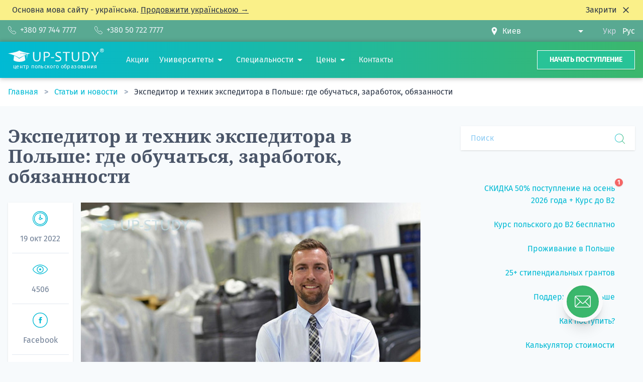

--- FILE ---
content_type: text/html; charset=UTF-8
request_url: https://up-study.ua/ru/posts/ekspeditor-i-tehnik-ekspeditora-v-polshe-gde-obuchatsya-zarabotok-obyazannosti
body_size: 33900
content:
<!DOCTYPE html>
<html lang="ru" class="scroll-smooth scroll-pt-20">
    <head>
        <meta charset="UTF-8">
        <meta name="viewport" content="width=device-width, initial-scale=1.0">
        <meta http-equiv="X-UA-Compatible" content="ie=edge">
        <meta name="csrf-token" content="7smw5sRVQbcvH5vTW4dQ5Y6YDMCLW2T7GgvxcDpI">

                    <title>Экспедитор и техник экспедитора в Польше: где обучаться, заработок, обязанности | UP-STUDY</title>
        <meta name="description" content="Вам интересно строить карьеру в направлении транспорта, логистики и экспедирования? Вы находитесь в правильном месте, поскольку из статьи Вы узнаете: как стать экспедитором, сколько он зарабатывает и какие функции и навыки должен иметь." />
        <meta name="keywords" content="где учиться на экспедитора, обязанности экспедитора, сколько может зарабатывать экспедитор в польше" />
        <meta property="og:type" content="webpage" />
        <meta property="og:title" content="Экспедитор и техник экспедитора в Польше: где обучаться, заработок, обязанности" />
        <meta property="og:description" content="Вам интересно строить карьеру в направлении транспорта, логистики и экспедирования? Вы находитесь в правильном месте, поскольку из статьи Вы узнаете: как стать экспедитором, сколько он зарабатывает и какие функции и навыки должен иметь." />
        <meta property="og:image" content="https://up-study.ua/storage/media/2505/conversions/2-default.jpg" />
        
        
                

        
        <link rel="canonical" href="https://up-study.ua/ru/posts/ekspeditor-i-tehnik-ekspeditora-v-polshe-gde-obuchatsya-zarabotok-obyazannosti">
        <link
        rel="alternate"
        hreflang="uk-UA"
        href="https://up-study.ua/uk/posts/ekspeditor-ta-tekhnik-ekspeditora-u-polshchi-de-navchatisya-zarobitok-obovyazki"
    />
    <link
        rel="alternate"
        hreflang="ru-UA"
        href="https://up-study.ua/ru/posts/ekspeditor-i-tehnik-ekspeditora-v-polshe-gde-obuchatsya-zarabotok-obyazannosti"
    />
    <link
        rel="alternate"
        hreflang="x-default"
        href="https://up-study.ua/uk/posts/ekspeditor-ta-tekhnik-ekspeditora-u-polshchi-de-navchatisya-zarobitok-obovyazki"
    />

        
        <link rel="apple-touch-icon" sizes="57x57" href="https://up-study.ua/apple-icon-57x57.png">
        <link rel="apple-touch-icon" sizes="60x60" href="https://up-study.ua/apple-icon-60x60.png">
        <link rel="apple-touch-icon" sizes="72x72" href="https://up-study.ua/apple-icon-72x72.png">
        <link rel="apple-touch-icon" sizes="76x76" href="https://up-study.ua/apple-icon-76x76.png">
        <link rel="apple-touch-icon" sizes="114x114" href="https://up-study.ua/apple-icon-114x114.png">
        <link rel="apple-touch-icon" sizes="120x120" href="https://up-study.ua/apple-icon-120x120.png">
        <link rel="apple-touch-icon" sizes="144x144" href="https://up-study.ua/apple-icon-144x144.png">
        <link rel="apple-touch-icon" sizes="152x152" href="https://up-study.ua/apple-icon-152x152.png">
        <link rel="apple-touch-icon" sizes="180x180" href="https://up-study.ua/apple-icon-180x180.png">
        <link rel="icon" type="image/png" sizes="192x192" href="https://up-study.ua/android-icon-192x192.png">
        <link rel="icon" type="image/png" sizes="32x32" href="https://up-study.ua/favicon-32x32.png">
        <link rel="icon" type="image/png" sizes="96x96" href="https://up-study.ua/favicon-96x96.png">
        <link rel="icon" type="image/png" sizes="16x16" href="https://up-study.ua/favicon-16x16.png">
        <link rel="manifest" href="https://up-study.ua/manifest.json">
        <meta name="msapplication-TileColor" content="#ffffff">
        <meta name="msapplication-TileImage" content="https://up-study.ua/ms-icon-144x144.png">
        <meta name="theme-color" content="#1cb8a2">

                    <script>
    (function (w, d, s, l, i) {
        w[l] = w[l] || [];
        w[l].push({'gtm.start': new Date().getTime(), event: 'gtm.js'});
        var f = d.getElementsByTagName(s)[0], j = d.createElement(s), dl = l != 'dataLayer' ? '&l=' + l : '';
        j.async = true;
        j.src = 'https://www.googletagmanager.com/gtm.js?id=' + i + dl;
        f.parentNode.insertBefore(j, f);
    })(window, document, 'script', 'dataLayer', 'GTM-P4WFQX');
</script>
        
        
        <link rel="preload" href="https://up-study.ua/fonts/fira-sans-v10-latin_cyrillic-regular.woff2" as="font" type="font/woff2" crossorigin="anonymous">
        <link rel="preload" href="https://up-study.ua/fonts/fira-sans-v10-latin_cyrillic-700.woff2" as="font" type="font/woff2" crossorigin="anonymous">
        <link rel="preload" href="https://up-study.ua/fonts/noto-serif-v9-latin_cyrillic-regular.woff2" as="font" type="font/woff2" crossorigin="anonymous">
        <link rel="preload" href="https://up-study.ua/fonts/noto-serif-v9-latin_cyrillic-700.woff2" as="font" type="font/woff2" crossorigin="anonymous">

        
        <link rel="stylesheet" href="/css/app.css?id=7576a9753336fa5a46ec6bf1e0781302">
        <style >[wire\:loading], [wire\:loading\.delay], [wire\:loading\.inline-block], [wire\:loading\.inline], [wire\:loading\.block], [wire\:loading\.flex], [wire\:loading\.table], [wire\:loading\.grid], [wire\:loading\.inline-flex] {display: none;}[wire\:loading\.delay\.shortest], [wire\:loading\.delay\.shorter], [wire\:loading\.delay\.short], [wire\:loading\.delay\.long], [wire\:loading\.delay\.longer], [wire\:loading\.delay\.longest] {display:none;}[wire\:offline] {display: none;}[wire\:dirty]:not(textarea):not(input):not(select) {display: none;}input:-webkit-autofill, select:-webkit-autofill, textarea:-webkit-autofill {animation-duration: 50000s;animation-name: livewireautofill;}@keyframes livewireautofill { from {} }</style>
                    <style>
        .grecaptcha-badge {
            visibility: hidden;
        }
    </style>
                    </head>
    <body>
                    <noscript><iframe src="https://www.googletagmanager.com/ns.html?id=GTM-P4WFQX" height="0" width="0" style="display:none;visibility:hidden"></iframe></noscript>
        
        
        <svg class="icon-gradient" aria-hidden="true" focusable="false">
            <linearGradient id="icon-gradient" x1="0%" y1="0%" x2="100%" y2="0%">
                <stop offset="0%" style="stop-color:var(--color-theme-100);" />
                <stop offset="100%" style="stop-color:var(--color-theme-900);" />
            </linearGradient>
        </svg>

        <div wire:id="hohKF1X9EVPXqqDMRaSz" wire:initial-data="{&quot;fingerprint&quot;:{&quot;id&quot;:&quot;hohKF1X9EVPXqqDMRaSz&quot;,&quot;name&quot;:&quot;default-locale-flyer&quot;,&quot;locale&quot;:&quot;ru&quot;,&quot;path&quot;:&quot;ru\/posts\/ekspeditor-i-tehnik-ekspeditora-v-polshe-gde-obuchatsya-zarabotok-obyazannosti&quot;,&quot;method&quot;:&quot;GET&quot;,&quot;v&quot;:&quot;acj&quot;},&quot;effects&quot;:{&quot;listeners&quot;:[]},&quot;serverMemo&quot;:{&quot;children&quot;:[],&quot;errors&quot;:[],&quot;htmlHash&quot;:&quot;a6239a49&quot;,&quot;data&quot;:[],&quot;dataMeta&quot;:[],&quot;checksum&quot;:&quot;a100c07df7c3024a627faa4ba7edbc87e5c4aa1f94167413111307b2b4f5170f&quot;}}" data-dismissible-key="default-locale-aware" class="hidden dismissible bg-yellow-300">
        <div class="mx-auto container">
            <div class="flex items-center justify-between px-6 py-2">
                <p>
                    Основна мова сайту - українська. <a href="https://up-study.ua/uk/posts/ekspeditor-i-tehnik-ekspeditora-v-polshe-gde-obuchatsya-zarabotok-obyazannosti" class="underline whitespace-nowrap">Продовжити українською →</a>
                </p>
                <button type="button" class="dismissible-close ml-6 inline-flex items-center">
                    <span class="hidden sm:inline">Закрити</span>
                    <svg class="ml-2 w-5 h-5 inline-block fill-current" xmlns="http://www.w3.org/2000/svg" height="24" viewBox="0 -960 960 960" width="24"><path d="m256-200-56-56 224-224-224-224 56-56 224 224 224-224 56 56-224 224 224 224-56 56-224-224-224 224Z"></path></svg>
                </button>
            </div>
        </div>
    </div>

<!-- Livewire Component wire-end:hohKF1X9EVPXqqDMRaSz -->
<div class="hidden lg:flex py-2 flex-shrink-0 bg-theme-500 text-gray-100">
    <div wire:id="W4U1BV3hkKBWTswqYWc4" wire:initial-data="{&quot;fingerprint&quot;:{&quot;id&quot;:&quot;W4U1BV3hkKBWTswqYWc4&quot;,&quot;name&quot;:&quot;city-tels&quot;,&quot;locale&quot;:&quot;ru&quot;,&quot;path&quot;:&quot;ru\/posts\/ekspeditor-i-tehnik-ekspeditora-v-polshe-gde-obuchatsya-zarabotok-obyazannosti&quot;,&quot;method&quot;:&quot;GET&quot;,&quot;v&quot;:&quot;acj&quot;},&quot;effects&quot;:{&quot;listeners&quot;:[]},&quot;serverMemo&quot;:{&quot;children&quot;:[],&quot;errors&quot;:[],&quot;htmlHash&quot;:&quot;386bd1cc&quot;,&quot;data&quot;:{&quot;as&quot;:&quot;header&quot;,&quot;officeId&quot;:1,&quot;offices&quot;:[]},&quot;dataMeta&quot;:{&quot;modelCollections&quot;:{&quot;offices&quot;:{&quot;class&quot;:&quot;App\\Models\\Office&quot;,&quot;id&quot;:[1,11,15,17,6,10,23,4,21,20,7,16,5,2,22,8,9,31,12,13,14,18,3,19,24,25,26,27,30,32,33],&quot;relations&quot;:[&quot;city&quot;,&quot;city.translations&quot;,&quot;phones&quot;,&quot;translations&quot;],&quot;connection&quot;:&quot;mysql&quot;,&quot;collectionClass&quot;:null}}},&quot;checksum&quot;:&quot;e8af2553e25cb5c5da1c3fdc5e56c5eb1e0847c5fba7833154ade94c1c1caaf6&quot;}}" class="container mx-auto px-4 flex items-center justify-between">
    <div class="-ml-8">
                    <a href="tel:380977447777" class="ml-8 inline-flex link link--white items-center">
                <svg class="fill-current w-4 h-4" xmlns="http://www.w3.org/2000/svg" width="58.667" height="58.667" viewBox="0 0 15.522 15.522">
    <path d="M15.522 12.342h-.005a1.055 1.055 0 00-.498-.895l-2.987-2.323a1.043 1.043 0 00-1.383-.093l-.833.84-.002-.002a.7.7 0 01-1.1-.064l-.015.021a13.477 13.477 0 01-3.01-2.997l.023-.018a.706.706 0 01-.054-1.12l-.001-.001.83-.823c.134-.176.216-.394.216-.634 0-.292-.119-.556-.31-.748L4.07.498A1.055 1.055 0 003.175 0C1.764 0 0 1.659 0 3.704c0 .567.131 1.102.359 1.582l-.012.012a22.41 22.41 0 009.878 9.877l.011-.011c.48.227 1.015.358 1.582.358 2.046 0 3.704-1.764 3.704-3.175v-.005zm-3.704 2.475c-.442 0-.873-.098-1.28-.29a.66.66 0 00-.117-.043 21.64 21.64 0 01-9.38-9.378.71.71 0 00-.045-.122 2.974 2.974 0 01-.29-1.28c0-1.71 1.498-2.998 2.469-2.998.127 0 .21.064.25.103.008.01.024.028.047.065l.04.058 2.324 2.986a.694.694 0 00.058.066.352.352 0 01.103.25.327.327 0 01-.05.175l-.787.78-.01.011a1.412 1.412 0 00-.06 2 14.156 14.156 0 003.195 3.196c.009.008.018.015.028.021.261.25.61.394.977.394a1.41 1.41 0 001.027-.443l.79-.796a.33.33 0 01.176-.052c.127 0 .211.064.25.103.02.02.042.04.065.058l2.987 2.323c.02.015.04.029.06.041a.362.362 0 01.063.047.351.351 0 01.103.25c0 .024.001.047.004.07-.055.972-1.324 2.405-2.997 2.405z" />
</svg>                <span class="ml-2">+380 97 744 7777</span>
            </a>
                    <a href="tel:380507227777" class="ml-8 inline-flex link link--white items-center">
                <svg class="fill-current w-4 h-4" xmlns="http://www.w3.org/2000/svg" width="58.667" height="58.667" viewBox="0 0 15.522 15.522">
    <path d="M15.522 12.342h-.005a1.055 1.055 0 00-.498-.895l-2.987-2.323a1.043 1.043 0 00-1.383-.093l-.833.84-.002-.002a.7.7 0 01-1.1-.064l-.015.021a13.477 13.477 0 01-3.01-2.997l.023-.018a.706.706 0 01-.054-1.12l-.001-.001.83-.823c.134-.176.216-.394.216-.634 0-.292-.119-.556-.31-.748L4.07.498A1.055 1.055 0 003.175 0C1.764 0 0 1.659 0 3.704c0 .567.131 1.102.359 1.582l-.012.012a22.41 22.41 0 009.878 9.877l.011-.011c.48.227 1.015.358 1.582.358 2.046 0 3.704-1.764 3.704-3.175v-.005zm-3.704 2.475c-.442 0-.873-.098-1.28-.29a.66.66 0 00-.117-.043 21.64 21.64 0 01-9.38-9.378.71.71 0 00-.045-.122 2.974 2.974 0 01-.29-1.28c0-1.71 1.498-2.998 2.469-2.998.127 0 .21.064.25.103.008.01.024.028.047.065l.04.058 2.324 2.986a.694.694 0 00.058.066.352.352 0 01.103.25.327.327 0 01-.05.175l-.787.78-.01.011a1.412 1.412 0 00-.06 2 14.156 14.156 0 003.195 3.196c.009.008.018.015.028.021.261.25.61.394.977.394a1.41 1.41 0 001.027-.443l.79-.796a.33.33 0 01.176-.052c.127 0 .211.064.25.103.02.02.042.04.065.058l2.987 2.323c.02.015.04.029.06.041a.362.362 0 01.063.047.351.351 0 01.103.25c0 .024.001.047.004.07-.055.972-1.324 2.405-2.997 2.405z" />
</svg>                <span class="ml-2">+380 50 722 7777</span>
            </a>
            </div>

    <div class="flex items-center">
        <div class="flex items-center">
            <svg class="flex-shrink-0 inline-block fill-current w-4 h-4" xmlns="http://www.w3.org/2000/svg" width="24" height="24" viewBox="0 0 24 24">
	<path d="M12 0c-4.198 0-8 3.403-8 7.602 0 4.198 3.469 9.21 8 16.398 4.531-7.188 8-12.2 8-16.398 0-4.199-3.801-7.602-8-7.602zm0 11c-1.657 0-3-1.343-3-3s1.343-3 3-3 3 1.343 3 3-1.343 3-3 3z" />
</svg>            <select
                wire:model="officeId"
                class="pl-2 pr-8 select-caret-white appearance-none"
            >
                                    <option value="1" class="text-theme-100" selected>Киев</option>
                                    <option value="11" class="text-theme-100" >Львов</option>
                                    <option value="15" class="text-theme-100" >Одесса</option>
                                    <option value="17" class="text-theme-100" >Ровно</option>
                                    <option value="6" class="text-theme-100" >Житомир</option>
                                    <option value="10" class="text-theme-100" >Кропивницкий</option>
                                    <option value="23" class="text-theme-100" >Умань</option>
                                    <option value="4" class="text-theme-100" >Винница</option>
                                    <option value="21" class="text-theme-100" >Тернополь</option>
                                    <option value="20" class="text-theme-100" >Сумы</option>
                                    <option value="7" class="text-theme-100" >Запорожье</option>
                                    <option value="16" class="text-theme-100" >Полтава</option>
                                    <option value="5" class="text-theme-100" >Днепр</option>
                                    <option value="2" class="text-theme-100" >Ивано-Франковск</option>
                                    <option value="22" class="text-theme-100" >Ужгород</option>
                                    <option value="8" class="text-theme-100" >Краматорск</option>
                                    <option value="9" class="text-theme-100" >Кременчуг</option>
                                    <option value="31" class="text-theme-100" >Луцк</option>
                                    <option value="12" class="text-theme-100" >Мариуполь</option>
                                    <option value="13" class="text-theme-100" >Мелитополь</option>
                                    <option value="14" class="text-theme-100" >Николаев</option>
                                    <option value="18" class="text-theme-100" >Северодонецк</option>
                                    <option value="3" class="text-theme-100" >Бердянск</option>
                                    <option value="19" class="text-theme-100" >Смела</option>
                                    <option value="24" class="text-theme-100" >Харьков</option>
                                    <option value="25" class="text-theme-100" >Херсон</option>
                                    <option value="26" class="text-theme-100" >Хмельницкий</option>
                                    <option value="27" class="text-theme-100" >Черкассы</option>
                                    <option value="30" class="text-theme-100" >Черновцы</option>
                                    <option value="32" class="text-theme-100" >Вроцлав</option>
                                    <option value="33" class="text-theme-100" >Варшава</option>
                            </select>
        </div>

        <div class="ml-6">
            <a
        href="https://up-study.ua/uk/posts/ekspeditor-ta-tekhnik-ekspeditora-u-polshchi-de-navchatisya-zarobitok-obovyazki"
        class="ml-2 inline-block text-gray-400"
        hreflang="uk-UA"
        title="Укр"
        rel="alternate"
    >
        Укр
    </a>
    <a
        href="https://up-study.ua/ru/posts/ekspeditor-i-tehnik-ekspeditora-v-polshe-gde-obuchatsya-zarabotok-obyazannosti"
        class="ml-2 inline-block text-white"
        hreflang="ru-UA"
        title="Рус"
        rel="alternate"
    >
        Рус
    </a>
        </div>
    </div>
</div>

<!-- Livewire Component wire-end:W4U1BV3hkKBWTswqYWc4 --></div>

<div class="sticky top-0 z-20">
    <header class="py-3 flex items-center flex-shrink-0 bg-theme-gradient text-gray-100" style="box-shadow: 0 -2px 7px 0 rgba(0, 0, 0, 0.15), 0 3px 8px 0 rgba(115, 115, 115, 0.32)">
        <div class="container mx-auto px-4 flex items-center">
            <div itemscope itemtype="https://schema.org/Organization">
                <a itemprop="url" class="logo" href="https://up-study.ua/ru">
                    <svg class="logo__img fill-current inline-block" xmlns="http://www.w3.org/2000/svg" viewBox="0 0 65.156 9.179">
    <path d="M7.637 6.569C5.59 5.254 3.039 4.235 0 3.497c3.386-.448 6.161-1.08 7.637-1.95 1.897.868 4.311 1.514 7.393 1.921-.642.213-1.28.433-1.875.65l-.268 3.4-.217-3.22.358-.487c-1.078-.21-2.497-.308-4.083-.23a.222.222 0 00-.424.025 23.16 23.16 0 00-.723.06c.23-.014.47-.018.717-.016v.01c0 .123.1.223.222.223.121 0 .22-.098.222-.22 1.49.068 3.067.382 3.667.65-2.007.752-3.666 1.504-4.99 2.256z" />
    <path d="M11.739 8.065c-1.75 1.52-6.524 1.437-8.053.043l.423-3.122c1.355.572 2.498 1.25 3.51 2.091 1.475-1.025 2.802-1.746 3.704-2.04zM22.105 2.505c-.012.608-.022 1.174-.028 1.702-.007.526-.01 1.018-.01 1.474 0 2.152-.85 3.228-2.55 3.228-.442 0-.822-.062-1.139-.19a1.836 1.836 0 01-.78-.583c-.203-.261-.353-.592-.449-.99a6.23 6.23 0 01-.141-1.413c0-.475-.003-.98-.01-1.514-.007-.535-.016-1.106-.03-1.714h.917a99.748 99.748 0 00-.058 2.878c0 .557.026 1.013.082 1.365.055.352.152.645.291.88.14.234.316.4.528.498.212.099.482.147.81.147.343 0 .623-.048.838-.147.214-.098.39-.26.525-.487.135-.227.232-.516.29-.871.057-.355.085-.82.085-1.395 0-.34-.005-.748-.017-1.222-.011-.474-.028-1.023-.049-1.646zm6.322 1.557c0 .732-.278 1.28-.834 1.643-.556.364-1.302.545-2.24.545-.118 0-.222-.004-.31-.01 0 .7.027 1.546.078 2.54h-.924c.048-.914.072-2.012.072-3.297 0-1.105-.024-2.097-.072-2.978h.689c.074 0 .285-.003.633-.013.349-.01.645-.015.89-.015.617 0 1.107.14 1.472.42.363.282.546.67.546 1.165zm-.804.28c0-.826-.565-1.238-1.693-1.238-.274 0-.585.023-.929.072.023.523.035 1.339.035 2.447.111.007.25.01.414.01 1.447 0 2.173-.431 2.173-1.291zm8.562 2.814c0 1.187-.828 1.783-2.48 1.783a5.698 5.698 0 01-1.61-.207l.169-.757c.54.186 1.05.28 1.536.28 1.092 0 1.638-.31 1.638-.926 0-.311-.141-.578-.424-.8-.19-.148-.561-.345-1.117-.593-.585-.26-.995-.499-1.229-.718a1.485 1.485 0 01-.486-1.136c0-.477.164-.863.496-1.163.369-.334.892-.5 1.566-.5.765 0 1.288.05 1.57.15l-.116.765a5.169 5.169 0 00-1.556-.23c-.826 0-1.238.276-1.238.828 0 .267.12.49.356.67.155.112.496.283 1.022.511.6.26 1.034.507 1.3.742.402.354.603.786.603 1.3zm12.21-4.651c-.012.608-.022 1.174-.028 1.702-.007.526-.01 1.018-.01 1.474 0 2.152-.85 3.228-2.55 3.228-.442 0-.822-.062-1.139-.19a1.836 1.836 0 01-.78-.583c-.203-.261-.353-.592-.449-.99a6.23 6.23 0 01-.141-1.413c0-.475-.003-.98-.01-1.514-.006-.535-.016-1.106-.03-1.714h.917a99.748 99.748 0 00-.058 2.878c0 .557.026 1.013.082 1.365.054.352.152.645.291.88.14.234.316.4.528.498.212.099.482.147.81.147.343 0 .623-.048.838-.147.214-.098.39-.26.525-.487.135-.227.232-.516.29-.871.057-.355.085-.82.085-1.395 0-.34-.005-.748-.017-1.222-.011-.474-.028-1.023-.049-1.646zm7.049 2.91a3.6 3.6 0 01-.874 2.4c-.583.688-1.388 1.032-2.412 1.032-.334 0-.892-.023-1.671-.068.047-.997.072-2.094.072-3.296 0-1.13-.025-2.123-.072-2.978h.53c.128 0 .323-.003.588-.013.263-.01.436-.015.52-.015 1.133 0 1.97.278 2.51.835.54.558.809 1.259.809 2.104zm-.837.218c0-.714-.227-1.31-.683-1.788-.454-.478-1.156-.719-2.108-.719-.135 0-.32.017-.555.05.027.748.04 1.518.04 2.307 0 .867.018 1.749.053 2.642.256.05.505.075.741.075.849 0 1.479-.25 1.892-.753.412-.503.62-1.107.62-1.814zm7.024-3.128c0 .12-.197.467-.592 1.04-.56.813-.924 1.366-1.094 1.659-.394.67-.592 1.182-.592 1.532 0 .662.022 1.343.068 2.043h-.926a31.96 31.96 0 00.062-2.052c0-.385-.184-.921-.554-1.606-.209-.381-.554-.934-1.036-1.656-.369-.559-.553-.88-.553-.96h.987c0 .084.278.595.83 1.536.555.939.833 1.56.833 1.862h.048c0-.306.264-.916.792-1.83.528-.917.793-1.438.793-1.568zM31.246 5.98l-.058.622-2.062.067.044-.617zm10.721-3.475l-.023.68a38.238 38.238 0 00-1.972-.049c-.006.617-.01 1.4-.01 2.347 0 1.048.017 2.147.05 3.296h-.882a95.301 95.301 0 00.028-5.643c-.475 0-1.143.02-2.003.058l.023-.69z" />
    <g fill-rule="evenodd">
        <path d="M63.739.157a1.283 1.283 0 110 2.566 1.283 1.283 0 010-2.566zm0 .258a1.025 1.025 0 110 2.05 1.025 1.025 0 010-2.05z" />
        <path d="M63.155 2.136V.693h.614c.154 0 .267.013.337.038.07.026.126.072.168.139a.418.418 0 01.063.227.386.386 0 01-.095.269.457.457 0 01-.285.133.661.661 0 01.155.12c.041.045.096.123.166.235l.176.282h-.349l-.209-.315a2.01 2.01 0 00-.154-.212.227.227 0 00-.088-.06.492.492 0 00-.147-.016h-.06v.603zm.293-.833h.215c.14 0 .227-.006.262-.017a.156.156 0 00.082-.062.188.188 0 00.03-.108.175.175 0 00-.04-.118.177.177 0 00-.11-.056 2.383 2.383 0 00-.212-.006h-.227z" />
    </g>
</svg>                    <p class="logo__text logo__text--ru">центр польского образования</p>
                </a>
                <meta itemprop="name" content="Up-study">
                <link itemprop="logo" href="https://up-study.ua/up-study.png">
                <link itemprop="sameAs" href="https://instagram.com/up_study_poland">
                <link itemprop="sameAs" href="https://www.youtube.com/channel/UCN7H-IyF1BvGGZjZ4KIbh5Q">
                <link itemprop="sameAs" href="https://www.facebook.com/upstudy.ua">
            </div>

            <nav>
                <ul class="ml-6 mr-4 hidden lg:flex flex-nowrap items-center">
                                                                        <li itemscope itemtype="http://www.schema.org/SiteNavigationElement">
                                <a class="ml-5 link link--white hover:underline" href="https://up-study.ua/ru/promotions" itemprop="url">
                                    <span itemprop="name">Акции</span>
                                </a>
                            </li>
                                                                                                <li class="ml-5 relative group" itemscope itemtype="http://www.schema.org/SiteNavigationElement">
                                <a href="https://up-study.ua/ru/universities" class="inline-flex py-3">
                                    <span itemprop="name">Университеты</span>
                                    <svg class="flex-shrink-0 w-6 h-6 fill-current fill-white" fill="currentColor" xmlns="http://www.w3.org/2000/svg" viewBox="0 0 24 24">
    <path d="m7 10 5 5 5-5z" />
    <path d="M0 0h24v24H0z" fill="none" />
</svg>                                </a>

                                <nav class="group-hover:block hidden absolute z-40 w-64 py-4 px-2 bg-white text-theme-100 shadow-xl">
                                    <ul class="space-y-1">
                                                                                    <li>
                                                <a href="https://up-study.ua/ru/universities/varshava-akademiya-finansov-i-biznesa-vistula-akademia-finansow-i-biznesu-vistula" class="w-full px-4 py-2 inline-block hover:bg-theme-100 hover:text-white">
                                                    Академия Финансов и Бизнеса Вистула
                                                </a>
                                            </li>
                                                                                    <li>
                                                <a href="https://up-study.ua/ru/universities/vrotslav-vrotslavskiy-universitet-biznesa-wyzsza-szkola-handlowa-we-wroclawiu" class="w-full px-4 py-2 inline-block hover:bg-theme-100 hover:text-white">
                                                    Вроцлавская Академия Бизнеса
                                                </a>
                                            </li>
                                                                                    <li>
                                                <a href="https://up-study.ua/ru/universities/varshava-akademiya-obshchestvennykh-nauk-spoleczna-akademia-nauk-w-warszawie" class="w-full px-4 py-2 inline-block hover:bg-theme-100 hover:text-white">
                                                    Академия Общественных Наук в Варшаве
                                                </a>
                                            </li>
                                                                                    <li>
                                                <a href="https://up-study.ua/ru/universities/varshava-akademiya-leona-kozminskogo-akademia-leona-kozminskiego" class="w-full px-4 py-2 inline-block hover:bg-theme-100 hover:text-white">
                                                    Академия Леона Козминского
                                                </a>
                                            </li>
                                                                                    <li>
                                                <a href="https://up-study.ua/ru/universities/kolegium-da-vinci" class="w-full px-4 py-2 inline-block hover:bg-theme-100 hover:text-white">
                                                    Коллегиум Да Винчи
                                                </a>
                                            </li>
                                                                                    <li>
                                                <a href="https://up-study.ua/ru/universities" class="w-full px-4 py-2 inline-block hover:bg-theme-100 hover:text-white font-bold">
                                                    Все университеты →
                                                </a>
                                            </li>
                                                                            </ul>
                                </nav>
                            </li>
                                                                                                <li class="ml-5 relative group" itemscope itemtype="http://www.schema.org/SiteNavigationElement">
                                <a href="https://up-study.ua/ru/specialities/search" class="inline-flex py-3">
                                    <span itemprop="name">Специальности</span>
                                    <svg class="flex-shrink-0 w-6 h-6 fill-current fill-white" fill="currentColor" xmlns="http://www.w3.org/2000/svg" viewBox="0 0 24 24">
    <path d="m7 10 5 5 5-5z" />
    <path d="M0 0h24v24H0z" fill="none" />
</svg>                                </a>

                                <nav class="group-hover:block hidden absolute z-40 w-64 py-4 px-2 bg-white text-theme-100 shadow-xl">
                                    <ul class="space-y-1">
                                                                                    <li>
                                                <a href="https://up-study.ua/ru/specialities/2" class="w-full px-4 py-2 inline-block hover:bg-theme-100 hover:text-white">
                                                    Бизнес, менеджмент и управление
                                                </a>
                                            </li>
                                                                                    <li>
                                                <a href="https://up-study.ua/ru/specialities/4" class="w-full px-4 py-2 inline-block hover:bg-theme-100 hover:text-white">
                                                    Журналистика, маркетинг, PR и СМИ
                                                </a>
                                            </li>
                                                                                    <li>
                                                <a href="https://up-study.ua/ru/specialities/9" class="w-full px-4 py-2 inline-block hover:bg-theme-100 hover:text-white">
                                                    Программирование, информатика и IT
                                                </a>
                                            </li>
                                                                                    <li>
                                                <a href="https://up-study.ua/ru/specialities/1" class="w-full px-4 py-2 inline-block hover:bg-theme-100 hover:text-white">
                                                    Международные отношения, психология и социология
                                                </a>
                                            </li>
                                                                                    <li>
                                                <a href="https://up-study.ua/ru/specialities/11" class="w-full px-4 py-2 inline-block hover:bg-theme-100 hover:text-white">
                                                    Дизайн, графика и графический дизайн
                                                </a>
                                            </li>
                                                                                    <li>
                                                <a href="https://up-study.ua/ru/specialities/search" class="w-full px-4 py-2 inline-block hover:bg-theme-100 hover:text-white font-bold">
                                                    Все специальности →
                                                </a>
                                            </li>
                                                                            </ul>
                                </nav>
                            </li>
                                                                                                <li class="ml-5 relative group" itemscope itemtype="http://www.schema.org/SiteNavigationElement">
                                <a href="https://up-study.ua/ru/price" class="inline-flex py-3">
                                    <span itemprop="name">Цены</span>
                                    <svg class="flex-shrink-0 w-6 h-6 fill-current fill-white" fill="currentColor" xmlns="http://www.w3.org/2000/svg" viewBox="0 0 24 24">
    <path d="m7 10 5 5 5-5z" />
    <path d="M0 0h24v24H0z" fill="none" />
</svg>                                </a>

                                <nav class="group-hover:block hidden absolute z-40 w-64 py-4 px-2 bg-white text-theme-100 shadow-xl">
                                    <ul class="space-y-1">
                                                                                    <li>
                                                <a href="https://up-study.ua/ru/price" class="w-full px-4 py-2 inline-block hover:bg-theme-100 hover:text-white">
                                                    Стоимость и перечень услуг
                                                </a>
                                            </li>
                                                                                    <li>
                                                <a href="https://up-study.ua/ru/cost-calculator" class="w-full px-4 py-2 inline-block hover:bg-theme-100 hover:text-white">
                                                    Калькулятор стоимости обучения
                                                </a>
                                            </li>
                                                                            </ul>
                                </nav>
                            </li>
                                                                                                <li itemscope itemtype="http://www.schema.org/SiteNavigationElement">
                                <a class="ml-5 link link--white hover:underline" href="https://up-study.ua/ru/contacts" itemprop="url">
                                    <span itemprop="name">Контакты</span>
                                </a>
                            </li>
                                                            </ul>
            </nav>

            <div class="ml-auto flex items-center">
                <a href="https://up-study.ua/ru/application/step/1" class="hidden sm:inline-block py-2 px-6 bg-theme-300 hover:bg-theme-700 whitespace-nowrap text-white uppercase text-sm font-bold border border-white shadow">Начать поступление</a>

                <button id="burger" class="relative inline-block lg:hidden ml-10 burger text-white focus:outline-none focus:ring">
                    <span class="absolute w-4 h-4 flex items-center justify-center bg-red-500 text-white rounded-full text-xs font-bold leading-none shadow z-10" style="right: -8px; top: -12px">
                        1
                    </span>
                </button>
            </div>
        </div>
    </header>
</div>

<div id="toggle-overlay" class="hidden fixed inset-0 bg-gray-800 opacity-50 z-20"></div>

<div class="block sm:hidden fixed inset-x-0 bottom-0 px-4 py-2 z-20 bg-white-40">
    <div class="-mx-4 flex items-stretch">
        <div class="w-1/3 pl-4 pr-2">
            <button type="button" data-target="#contacts-window" data-overlay="#toggle-overlay" class="app-toggle w-full block py-2 px-2 bg-theme-100 hover:bg-theme-700 whitespace-nowrap text-white text-center uppercase text-sm font-bold border border-white shadow">
                <svg class="inline-block fill-current w-4 h-4" xmlns="http://www.w3.org/2000/svg" width="58.667" height="58.667" viewBox="0 0 15.522 15.522">
    <path d="M15.522 12.342h-.005a1.055 1.055 0 00-.498-.895l-2.987-2.323a1.043 1.043 0 00-1.383-.093l-.833.84-.002-.002a.7.7 0 01-1.1-.064l-.015.021a13.477 13.477 0 01-3.01-2.997l.023-.018a.706.706 0 01-.054-1.12l-.001-.001.83-.823c.134-.176.216-.394.216-.634 0-.292-.119-.556-.31-.748L4.07.498A1.055 1.055 0 003.175 0C1.764 0 0 1.659 0 3.704c0 .567.131 1.102.359 1.582l-.012.012a22.41 22.41 0 009.878 9.877l.011-.011c.48.227 1.015.358 1.582.358 2.046 0 3.704-1.764 3.704-3.175v-.005zm-3.704 2.475c-.442 0-.873-.098-1.28-.29a.66.66 0 00-.117-.043 21.64 21.64 0 01-9.38-9.378.71.71 0 00-.045-.122 2.974 2.974 0 01-.29-1.28c0-1.71 1.498-2.998 2.469-2.998.127 0 .21.064.25.103.008.01.024.028.047.065l.04.058 2.324 2.986a.694.694 0 00.058.066.352.352 0 01.103.25.327.327 0 01-.05.175l-.787.78-.01.011a1.412 1.412 0 00-.06 2 14.156 14.156 0 003.195 3.196c.009.008.018.015.028.021.261.25.61.394.977.394a1.41 1.41 0 001.027-.443l.79-.796a.33.33 0 01.176-.052c.127 0 .211.064.25.103.02.02.042.04.065.058l2.987 2.323c.02.015.04.029.06.041a.362.362 0 01.063.047.351.351 0 01.103.25c0 .024.001.047.004.07-.055.972-1.324 2.405-2.997 2.405z" />
</svg>            </button>
        </div>
        <div class="w-2/3 pl-2 pr-4">
            <a href="https://up-study.ua/ru/application/step/1" class="block py-2 px-2 bg-theme-300 hover:bg-theme-700 whitespace-nowrap text-white text-center uppercase text-sm font-bold border border-white shadow">
                Начать поступление
            </a>
        </div>
    </div>
</div>

<div id="contacts-window" class="hidden fixed inset-x-0 bottom-0 z-20 mb-16 px-4">
    <div wire:id="0i7CmCXkQpBLyhfCIjeG" wire:initial-data="{&quot;fingerprint&quot;:{&quot;id&quot;:&quot;0i7CmCXkQpBLyhfCIjeG&quot;,&quot;name&quot;:&quot;city-tels&quot;,&quot;locale&quot;:&quot;ru&quot;,&quot;path&quot;:&quot;ru\/posts\/ekspeditor-i-tehnik-ekspeditora-v-polshe-gde-obuchatsya-zarabotok-obyazannosti&quot;,&quot;method&quot;:&quot;GET&quot;,&quot;v&quot;:&quot;acj&quot;},&quot;effects&quot;:{&quot;listeners&quot;:[]},&quot;serverMemo&quot;:{&quot;children&quot;:[],&quot;errors&quot;:[],&quot;htmlHash&quot;:&quot;816b67ab&quot;,&quot;data&quot;:{&quot;as&quot;:&quot;dropdown&quot;,&quot;officeId&quot;:1,&quot;offices&quot;:[]},&quot;dataMeta&quot;:{&quot;modelCollections&quot;:{&quot;offices&quot;:{&quot;class&quot;:&quot;App\\Models\\Office&quot;,&quot;id&quot;:[1,11,15,17,6,10,23,4,21,20,7,16,5,2,22,8,9,31,12,13,14,18,3,19,24,25,26,27,30,32,33],&quot;relations&quot;:[&quot;city&quot;,&quot;city.translations&quot;,&quot;phones&quot;,&quot;translations&quot;],&quot;connection&quot;:&quot;mysql&quot;,&quot;collectionClass&quot;:null}}},&quot;checksum&quot;:&quot;71687352f44362d24aad2d9ad007fbeafa2b009ebc7b1bfac15cf494f79968c8&quot;}}" class="flex flex-col items-center py-4 px-4 bg-theme-100 text-gray-100">
    <div class="relative flex items-center">
        <svg class="flex-shrink-0 inline-block fill-current w-4 h-4" xmlns="http://www.w3.org/2000/svg" width="24" height="24" viewBox="0 0 24 24">
	<path d="M12 0c-4.198 0-8 3.403-8 7.602 0 4.198 3.469 9.21 8 16.398 4.531-7.188 8-12.2 8-16.398 0-4.199-3.801-7.602-8-7.602zm0 11c-1.657 0-3-1.343-3-3s1.343-3 3-3 3 1.343 3 3-1.343 3-3 3z" />
</svg>        <select
            wire:model="officeId"
            class="pl-2 pr-8 select-caret-white appearance-none border-b border-gray-50"
        >
                            <option value="1" class="px-2 text-theme-100" selected>Киев</option>
                            <option value="11" class="px-2 text-theme-100" >Львов</option>
                            <option value="15" class="px-2 text-theme-100" >Одесса</option>
                            <option value="17" class="px-2 text-theme-100" >Ровно</option>
                            <option value="6" class="px-2 text-theme-100" >Житомир</option>
                            <option value="10" class="px-2 text-theme-100" >Кропивницкий</option>
                            <option value="23" class="px-2 text-theme-100" >Умань</option>
                            <option value="4" class="px-2 text-theme-100" >Винница</option>
                            <option value="21" class="px-2 text-theme-100" >Тернополь</option>
                            <option value="20" class="px-2 text-theme-100" >Сумы</option>
                            <option value="7" class="px-2 text-theme-100" >Запорожье</option>
                            <option value="16" class="px-2 text-theme-100" >Полтава</option>
                            <option value="5" class="px-2 text-theme-100" >Днепр</option>
                            <option value="2" class="px-2 text-theme-100" >Ивано-Франковск</option>
                            <option value="22" class="px-2 text-theme-100" >Ужгород</option>
                            <option value="8" class="px-2 text-theme-100" >Краматорск</option>
                            <option value="9" class="px-2 text-theme-100" >Кременчуг</option>
                            <option value="31" class="px-2 text-theme-100" >Луцк</option>
                            <option value="12" class="px-2 text-theme-100" >Мариуполь</option>
                            <option value="13" class="px-2 text-theme-100" >Мелитополь</option>
                            <option value="14" class="px-2 text-theme-100" >Николаев</option>
                            <option value="18" class="px-2 text-theme-100" >Северодонецк</option>
                            <option value="3" class="px-2 text-theme-100" >Бердянск</option>
                            <option value="19" class="px-2 text-theme-100" >Смела</option>
                            <option value="24" class="px-2 text-theme-100" >Харьков</option>
                            <option value="25" class="px-2 text-theme-100" >Херсон</option>
                            <option value="26" class="px-2 text-theme-100" >Хмельницкий</option>
                            <option value="27" class="px-2 text-theme-100" >Черкассы</option>
                            <option value="30" class="px-2 text-theme-100" >Черновцы</option>
                            <option value="32" class="px-2 text-theme-100" >Вроцлав</option>
                            <option value="33" class="px-2 text-theme-100" >Варшава</option>
                    </select>
    </div>

    <div>
                    <a href="tel:380977447777" class="mt-6 flex link link--white items-center">
                <svg class="fill-current w-4 h-4" xmlns="http://www.w3.org/2000/svg" width="58.667" height="58.667" viewBox="0 0 15.522 15.522">
    <path d="M15.522 12.342h-.005a1.055 1.055 0 00-.498-.895l-2.987-2.323a1.043 1.043 0 00-1.383-.093l-.833.84-.002-.002a.7.7 0 01-1.1-.064l-.015.021a13.477 13.477 0 01-3.01-2.997l.023-.018a.706.706 0 01-.054-1.12l-.001-.001.83-.823c.134-.176.216-.394.216-.634 0-.292-.119-.556-.31-.748L4.07.498A1.055 1.055 0 003.175 0C1.764 0 0 1.659 0 3.704c0 .567.131 1.102.359 1.582l-.012.012a22.41 22.41 0 009.878 9.877l.011-.011c.48.227 1.015.358 1.582.358 2.046 0 3.704-1.764 3.704-3.175v-.005zm-3.704 2.475c-.442 0-.873-.098-1.28-.29a.66.66 0 00-.117-.043 21.64 21.64 0 01-9.38-9.378.71.71 0 00-.045-.122 2.974 2.974 0 01-.29-1.28c0-1.71 1.498-2.998 2.469-2.998.127 0 .21.064.25.103.008.01.024.028.047.065l.04.058 2.324 2.986a.694.694 0 00.058.066.352.352 0 01.103.25.327.327 0 01-.05.175l-.787.78-.01.011a1.412 1.412 0 00-.06 2 14.156 14.156 0 003.195 3.196c.009.008.018.015.028.021.261.25.61.394.977.394a1.41 1.41 0 001.027-.443l.79-.796a.33.33 0 01.176-.052c.127 0 .211.064.25.103.02.02.042.04.065.058l2.987 2.323c.02.015.04.029.06.041a.362.362 0 01.063.047.351.351 0 01.103.25c0 .024.001.047.004.07-.055.972-1.324 2.405-2.997 2.405z" />
</svg>                <span class="ml-2">+380 97 744 7777</span>
            </a>
                    <a href="tel:380507227777" class="mt-6 flex link link--white items-center">
                <svg class="fill-current w-4 h-4" xmlns="http://www.w3.org/2000/svg" width="58.667" height="58.667" viewBox="0 0 15.522 15.522">
    <path d="M15.522 12.342h-.005a1.055 1.055 0 00-.498-.895l-2.987-2.323a1.043 1.043 0 00-1.383-.093l-.833.84-.002-.002a.7.7 0 01-1.1-.064l-.015.021a13.477 13.477 0 01-3.01-2.997l.023-.018a.706.706 0 01-.054-1.12l-.001-.001.83-.823c.134-.176.216-.394.216-.634 0-.292-.119-.556-.31-.748L4.07.498A1.055 1.055 0 003.175 0C1.764 0 0 1.659 0 3.704c0 .567.131 1.102.359 1.582l-.012.012a22.41 22.41 0 009.878 9.877l.011-.011c.48.227 1.015.358 1.582.358 2.046 0 3.704-1.764 3.704-3.175v-.005zm-3.704 2.475c-.442 0-.873-.098-1.28-.29a.66.66 0 00-.117-.043 21.64 21.64 0 01-9.38-9.378.71.71 0 00-.045-.122 2.974 2.974 0 01-.29-1.28c0-1.71 1.498-2.998 2.469-2.998.127 0 .21.064.25.103.008.01.024.028.047.065l.04.058 2.324 2.986a.694.694 0 00.058.066.352.352 0 01.103.25.327.327 0 01-.05.175l-.787.78-.01.011a1.412 1.412 0 00-.06 2 14.156 14.156 0 003.195 3.196c.009.008.018.015.028.021.261.25.61.394.977.394a1.41 1.41 0 001.027-.443l.79-.796a.33.33 0 01.176-.052c.127 0 .211.064.25.103.02.02.042.04.065.058l2.987 2.323c.02.015.04.029.06.041a.362.362 0 01.063.047.351.351 0 01.103.25c0 .024.001.047.004.07-.055.972-1.324 2.405-2.997 2.405z" />
</svg>                <span class="ml-2">+380 50 722 7777</span>
            </a>
        
        <div class="mt-6 flex items-center">
            <svg class="fill-current w-4 h-4" width="44" height="40" viewBox="0 0 44 40" version="1.1" xmlns="http://www.w3.org/2000/svg" xmlns:xlink="http://www.w3.org/1999/xlink">
<path d="M 16 10C 7.2 10 0 16 0 23.5C 0 27.3 1.9 30.8 4.9 33.2L 3 40L 12 36.6C 13.3 36.9 14.6 37 16 37C 24.8 37 32 31 32 23.5C 32 16 24.8 10 16 10ZM 16 35C 14.8 35 13.6 34.9 12.4 34.6C 12.3 34.6 12.1 34.6 12 34.6C 11.8 34.6 11.5 34.6 11.3 34.7L 6.1 36.7L 6.9 33.8C 7.1 33 6.9 32.2 6.2 31.7C 3.5 29.5 2 26.6 2 23.5C 2 17.2 8.3 12 16 12C 23.7 12 30 17.2 30 23.5C 30 29.8 23.7 35 16 35ZM 44 13.5C 44 6 36.8 0 28 0C 21.4 0 15.7 3.4 13.3 8.2C 14.1 8.1 14.9 8 15.7 8C 18.1 4.4 22.7 2 28 2C 35.7 2 42 7.2 42 13.5C 42 16.6 40.5 19.5 37.8 21.7C 37.2 22.2 36.9 23 37.1 23.8L 37.9 26.7L 33.8 25.1C 33.7 25.8 33.6 26.4 33.4 27.1L 41 30L 39.1 23.2C 42.1 20.8 44 17.3 44 13.5Z" />
</svg>            <p class="ml-2">
                <a href="viber://chat?number=%2B380507227777" rel="nofollow noopener noreferrer" target="_blank" class="link link--white">Viber</a>,
                <a href="https://t.me/+380507227777" rel="nofollow noopener noreferrer" target="_blank" class="link link--white">Telegram</a>
            </p>
        </div>
    </div>
</div>

<!-- Livewire Component wire-end:0i7CmCXkQpBLyhfCIjeG --></div>

        <main>
                            <div class="bg-white">
    <div class="container mx-auto py-4 px-4">
        <nav aria-label="Breadcrumb" class="breadcrumb">
            <ol itemscope itemtype="https://schema.org/BreadcrumbList">
                                    <li itemprop="itemListElement" itemscope itemtype="https://schema.org/ListItem">
    <a href="https://up-study.ua/ru" itemprop="item" >
        Главная
    </a>
    <meta itemprop="name" content="Главная ">
    <meta itemprop="position" content="1" />
</li>
                                    <li itemprop="itemListElement" itemscope itemtype="https://schema.org/ListItem">
    <a href="https://up-study.ua/ru/posts" itemprop="item" >
        Статьи и новости
    </a>
    <meta itemprop="name" content="Статьи и новости ">
    <meta itemprop="position" content="2" />
</li>
                                    <li itemprop="itemListElement" itemscope itemtype="https://schema.org/ListItem">
    <a href="https://up-study.ua/ru/posts/ekspeditor-i-tehnik-ekspeditora-v-polshe-gde-obuchatsya-zarabotok-obyazannosti" itemprop="item" aria-current="page">
        Экспедитор и техник экспедитора в Польше: где обучаться, заработок, обязанности
    </a>
    <meta itemprop="name" content="Экспедитор и техник экспедитора в Польше: где обучаться, заработок, обязанности 👨‍🎓">
    <meta itemprop="position" content="3" />
</li>
                
                
            </ol>
        </nav>
    </div>
</div>
            
            <div class="container mx-auto py-10 px-4">
    <div class="flex -mx-4">
        <div class="w-full lg:w-2/3 px-4">
            <!--seo-text-begin-->
        
        <h1 class="text-2xl md:text-4xl font-serif font-bold text-gray-700 leading-snug">Экспедитор и техник экспедитора в Польше: где обучаться, заработок, обязанности</h1>

<div class="mt-8 w-full flex flex-wrap">
    <div class="w-full md:w-2/12 md:pr-2">
        <div class="md:sticky md:flex-wrap py-2 md:py-0 md:px-2 bg-white shadow flex items-center" style="top: 100px">
            <div class="w-full flex flex-col items-center text-center py-4 border-r border-gray-300 md:border-b md:border-r-0">
                <svg class="inline-block w-6 h-6 sm:w-8 md:h-8 p-px fill-current text-theme-100" xmlns="http://www.w3.org/2000/svg" width="58.667" height="58.667" viewBox="0 0 15.522 15.522">
    <path d="M7.761 1.411a6.35 6.35 0 100 12.7 6.35 6.35 0 000-12.7zm0 11.994a5.644 5.644 0 110-11.288 5.644 5.644 0 010 11.288zm2.47-5.997H9.122A1.406 1.406 0 008.114 6.4V3.88a.353.353 0 00-.706 0V6.4a1.408 1.408 0 101.714 1.714h1.109a.353.353 0 100-.706zM7.76 8.467a.706.706 0 110-1.412.706.706 0 010 1.412zm0-8.467a7.761 7.761 0 100 15.522A7.761 7.761 0 007.761 0zm0 14.817a7.056 7.056 0 110-14.111 7.056 7.056 0 010 14.11z" />
</svg>                <time datetime="2022-10-19 01:00:00" class="mt-3 inline-block text-gray-600 text-xs md:text-base">
                    19 окт 2022
                </time>
            </div>

            <div class="w-full flex flex-col items-center text-center py-4 border-r border-gray-300 md:border-b md:border-r-0">
                <svg class="inline-block w-6 h-6 sm:w-8 md:h-8 p-px fill-current text-theme-100" xmlns="http://www.w3.org/2000/svg" width="58.667" height="37.333" viewBox="0 0 15.522 9.878">
    <path d="M7.761 3.88a1.059 1.059 0 100 2.118 1.059 1.059 0 000-2.118zm0-2.469a3.527 3.527 0 100 7.055 3.527 3.527 0 000-7.055zm0 6.35a2.822 2.822 0 110-5.644 2.822 2.822 0 010 5.644zm0-7.761C3.475 0 0 3.528 0 4.939s3.475 4.939 7.761 4.939 7.761-3.528 7.761-4.94c0-1.41-3.475-4.938-7.76-4.938zm0 9.172C3.865 9.172.706 6.148.706 4.94.706 3.729 3.865.705 7.76.705c3.897 0 7.056 3.024 7.056 4.234s-3.16 4.233-7.056 4.233z" />
</svg>                <span class="mt-3 inline-block text-gray-600 text-xs md:text-base">4506</span>
            </div>

            <a href="https://www.facebook.com/sharer/sharer.php?u=https://up-study.ua/ru/posts/ekspeditor-i-tehnik-ekspeditora-v-polshe-gde-obuchatsya-zarabotok-obyazannosti" rel="nofollow" class="w-full flex flex-col items-center text-center py-4 border-r border-gray-300 md:border-b md:border-r-0 text-theme-100 hover:text-theme-500" target="_blank">
                <svg class="inline-block w-6 h-6 sm:w-8 md:h-8 p-px fill-current" xmlns="http://www.w3.org/2000/svg" viewBox="0 0 15.522 15.522">
    <path d="M8.463 6.085c0-.285.029-.438.468-.438h.587V4.585h-.94c-1.127 0-1.524.532-1.524 1.425v.69H6.35v1.06h.703v3.176H8.46V7.76h.94l.125-1.06H8.46zM7.76 0a7.761 7.761 0 1 0 0 15.522A7.761 7.761 0 0 0 7.761 0zm0 14.817a7.055 7.055 0 1 1 0-14.111 7.055 7.055 0 0 1 0 14.11z" />
</svg>                <span class="mt-3 inline-block text-gray-600 text-xs md:text-base">Facebook</span>
            </a>

            <a href="https://twitter.com/intent/tweet?url=https://up-study.ua/ru/posts/ekspeditor-i-tehnik-ekspeditora-v-polshe-gde-obuchatsya-zarabotok-obyazannosti" rel="nofollow" class="w-full flex flex-col items-center text-center py-4 text-theme-100 hover:text-theme-500" target="_blank">
                <svg class="inline-block w-6 h-6 sm:w-8 md:h-8 p-px fill-current" xmlns="http://www.w3.org/2000/svg" viewBox="0 0 15.522 15.522">
    <path d="M11.447 5.044a2.93 2.93 0 0 1-.92.345 1.456 1.456 0 0 0-1.056-.45 1.436 1.436 0 0 0-1.41 1.75A4.132 4.132 0 0 1 5.077 5.2a1.418 1.418 0 0 0 .448 1.902 1.463 1.463 0 0 1-.655-.178v.018c0 .69.498 1.266 1.16 1.397a1.477 1.477 0 0 1-.653.024c.184.566.719.978 1.352.99a2.932 2.932 0 0 1-2.143.59c.64.404 1.402.64 2.22.64 2.662 0 4.118-2.17 4.118-4.054a4.16 4.16 0 0 0-.004-.184 2.93 2.93 0 0 0 .722-.738c-.26.114-.539.19-.832.225.299-.177.528-.456.637-.788zM7.76 0a7.761 7.761 0 1 0 0 15.522A7.761 7.761 0 0 0 7.76 0zm0 14.817a7.055 7.055 0 1 1 0-14.111 7.055 7.055 0 0 1 0 14.11z" />
</svg>                <span class="mt-3 inline-block text-gray-600 text-xs md:text-base">Twitter</span>
            </a>
        </div>
    </div>

    <div class="mt-4 md:mt-0 pl-0 md:pl-2 w-full md:w-10/12">
        <img class="w-full h-auto lazyload" data-src="https://up-study.ua/storage/media/2505/conversions/2-default.jpg" alt="Экспедитор и техник экспедитора в Польше: где обучаться, заработок, обязанности" />

        <p class="mt-6 font-bold text-lg">Вам интересно строить карьеру в направлении транспорта, логистики и экспедирования? Вы находитесь в правильном месте, поскольку из статьи Вы узнаете: как стать экспедитором, сколько он зарабатывает и какие функции и навыки должен иметь.</p>

        <div class="mt-6 content text-lg">
            <p>Экспедитор несет ответственность за отправку и получение товара (отгрузки). Он также может выполнять такие действия, как погрузка, разгрузка, хранение, упаковка, страхование или предоставление тарифной, либо таможенной информации. Звучит серьезно, правда? Да, потому что это ответственная профессия, которая благодаря развитию транспортной отрасли набирает все большую популярность. Вам интересно строить карьеру в направлении транспорта, логистики и экспедирования? Вы находитесь в правильном месте, поскольку из статьи Вы узнаете: как стать экспедитором, сколько он зарабатывает и какие функции и навыки должен иметь.</p><h2>Как стать экспедитором в Польше?&nbsp;</h2><p>Экспедирование – организация перевозок грузов в сфере применимого права и хозяйственной деятельности. Это может также включать выполнение других действий, связанных с перемещением товаров, например хранение или упаковку. Работодатели в первую очередь требуют, чтобы кандидаты имели хорошее образование и, желательно,&nbsp;минимальный опыт работы в этом или смежных направлениях.&nbsp;В данном случае речь идет о любых исследованиях в областях, связанных с транспортом или логистикой. Специалисты центра польского образования UP-STUDY, которые являются лидером в предоставлении посреднических услуг для украинцев, желающих учиться в избранных ВУЗах Польши, предлагают выбрать один из следующих университетов:</p><ul><li><a href="/ru/universities/varshava-akademiya-finansov-i-biznesa-vistula-akademia-finansow-i-biznesu-vistula" rel="noopener noreferrer" target="_blank">Академия финансов и бизнеса Вистула</a> (Варшава)</li><li><a href="/ru/universities/vrotslav-universitet-bankovskogo-dela-wyzsza-szkola-bankowa-we-wroclawiu" rel="noopener noreferrer" target="_blank">Университет Банковского Дела</a> (Вроцлав)</li><li><a href="/ru/universities/varshava-akademiya-obshchestvennykh-nauk-spoleczna-akademia-nauk-w-warszawie" rel="noopener noreferrer" target="_blank">Академия общественных наук</a> (Варшава)</li><li>Международный Университет Логистики и Транспорта (Вроцлав)</li><li>Университет Бизнеса и Администрации (Люблин)</li></ul><h2>Что делает экспедитор – объем обязанностей</h2><p>Типичные обязанности экспедитора включают в себя:</p><ul><li>привлечение новых клиентов и перевозчиков;</li><li>постоянное обслуживание клиентов;</li><li>прямое сотрудничество с перевозчиками, в том числе, например, согласование транспортных тарифов;</li><li>мониторинг поддерживаемых заказов;</li><li>обеспечение своевременности оказываемых услуг;</li><li>надзор за прибыльностью транспортных заказов;</li><li>координация транспортного процесса.</li></ul><p>Это работа не для всех. Экспедитор должен иметь некоторые ключевые предрасположенности и черты характера.</p><p><img src="/storage/attachments/2020/02/Jk6yMDouklgoBFUDPplQfUAf3WbrfMeJn0XahvZy.jpeg"></p><h2>Привычки, полезные в работе экспедитора</h2><ul><li>Точность. Хороший экспедитор должен быть дотошным. Внимание к деталям особенно важно при транспортировке ценных грузов или срочных заказов.</li><li>Ответственность. Когда что-то работает не так, как должно, искать виновного негде (например, курьер не забрал посылку вовремя). Экспедитор должен взять на себя ответственность за транспортировку и довести ее до конца, несмотря на трудности. Таким образом, он показывает свою зрелость и строит доверие к другим.</li><li>Терпение. Работать с клиентами не всегда легко и приятно. Часто в случае срочных заказов преобладают эмоции, возникают недоразумения. Хороший экспедитор должен уметь стискивать зубы и нейтрализовать конфликт или решать спорные вопросы.</li><li>Умение концентрироваться. Экспедитор находится в постоянном контакте с миром: мобильный телефон, стационарный телефон, обмен мгновенными сообщениями, электронная почта. Очень легко потеряться во всем этом. Хороший экспедитор может сосредоточиться на том, что сейчас наиболее важно.</li><li>Умение работать в команде. Сильная и хорошо сплоченная команда поможет оптимально наладить работу и расширить сеть поставок.</li></ul><h2>Сколько зарабатывает экспедитор в Польше?</h2><p>По данным сайта Wynagrodzenia.pl, заработки национального форвардера, международного экспедитора, воздушного и морского экспедиторов очень похожи. Вознаграждение в различных позициях при пересылке выглядит следующим образом:</p><ul><li>Помощник экспедитора: 3010 зл брутто</li><li>Младший экспедитор: 3640 зл брутто</li><li>Экспедитор: 4560 зл брутто</li><li>Старший экспедитор: 5280 злотых брутто</li><li>Экспедитор/координатор: 7090 зл брутто</li></ul><p>Подытоживая, заметим, что экспедиторы в Польше не могут похвастаться сверхприбылью. Тем не менее, это стабильная профессия, на специалистов в которой есть спрос, и он не исчезнет в ближайшие годы. Если Вам по душе данное направление, смело обращайтесь в любое из 28 представительств UP-STUDY, где наши квалифицированные специалисты помогут точно определиться со специальностью и ВУЗов, а также окажут поддержку в процессе открытия визы и поиска жилья.</p>
        </div>

                    <div class="mt-6">
                                    <ul>
                        <li>
                            <a href="https://up-study.ua/ru/study-in-poland" class="text-lg text-theme-100">Всё про учебу в Польше &rarr;</a>
                        </li>
                    </ul>
                                    <ul>
                        <li>
                            <a href="https://up-study.ua/ru/universities" class="text-lg text-theme-100">Посмотреть университеты Польши для украинцев &rarr;</a>
                        </li>
                    </ul>
                                    <ul>
                        <li>
                            <a href="https://up-study.ua/ru/application/step/1" class="text-lg text-theme-100">Бесплатно заполнить Анкету студента &rarr;</a>
                        </li>
                    </ul>
                            </div>
            </div>
</div>
        <!--seo-text-end-->

        <div class="mt-8 flex flex-wrap sm:flex-no-wrap justify-between items-center px-8 py-4 bg-blue-100 text-theme-100 border border-theme-100 mb-6">
    <div class="flex-1 flex flex-wrap justify-center sm:justify-start items-center">
        <svg class="flex-shrink-0 w-10 h-10" xmlns="http://www.w3.org/2000/svg" fill="none" viewBox="0 0 30 30">
    <path fill="#2EA5D8" d="M15 30c8.286 0 15-6.714 15-15S23.286 0 15 0 0 6.714 0 15s6.714 15 15 15ZM6.864 14.675l14.462-5.576c.671-.243 1.258.163 1.04 1.178h.002l-2.463 11.6c-.183.823-.671 1.023-1.355.636l-3.75-2.764-1.809 1.742c-.2.2-.368.369-.756.369l.266-3.816 6.95-6.279c.303-.266-.067-.416-.466-.151l-8.589 5.407-3.702-1.155c-.804-.255-.822-.803.17-1.191Z" />
</svg>
        <h4 class="sm:flex-1 mt-8 sm:mt-0 sm:ml-4 text-lg font-bold">
            Подписывайтесь на наш Telegram канал и первыми узнавайте об акциях, стипендиях и скидках.
        </h4>
    </div>

    <a rel="nofollow noopener noreferrer" target="_blank" class="inline-block py-2 px-8 text-center bg-theme-300 hover:bg-theme-700 whitespace-nowrap text-white uppercase font-bold border border-white shadow flex-shrink-0 mt-4 sm:mt-0 sm:ml-6 w-full sm:w-auto" href="https://t.me/+uU9z8jokfFA5NmFi">
    Подписаться
</a>
</div>

        <div class="w-full flex flex-wrap bg-white shadow hover:shadow-md">
    <a
        href="https://up-study.ua/ru/course"
        class="w-full sm:w-1/3 h-64 sm:h-auto"
        style="background: url('https://up-study.ua/storage/media/2573/conversions/polish-course-2-preview.jpg') no-repeat center center / cover"
    ></a>

    <div class="flex-1 flex flex-col px-6 py-4">
        <h2 class="text-xl font-bold">
            <a href="https://up-study.ua/ru/course">Бесплатный годовой курс польского языка до B2</a>
        </h2>

        <div class="mt-2 flex">
                            <span class="self-start inline-block py-1 px-4 bg-theme-900 text-white text-sm font-bold leading-none">Предложение</span>
            
                            <span class="ml-2 self-start inline-block py-1 px-4 bg-blue-100 text-gray-500 text-sm font-bold leading-none line-through">3900 грн/месяц</span>
            
                            <span class="ml-2 self-start inline-block py-1 px-4 bg-theme-100 text-white text-sm font-bold leading-none">0 грн</span>
                    </div>

        <p class="mt-2">Поступайте на осень 2026 и получайте годовой курс польского языка до B2 бесплатно</p>

                    <div class="mt-4 flex items-center">
                <time datetime="2026-01-31 23:59:59" class="inline-flex items-center">
                    <svg class="inline-block w-4 h-4 fill-current text-theme-100" xmlns="http://www.w3.org/2000/svg" width="58.667" height="58.667" viewBox="0 0 15.522 15.522">
    <path d="M7.761 1.411a6.35 6.35 0 100 12.7 6.35 6.35 0 000-12.7zm0 11.994a5.644 5.644 0 110-11.288 5.644 5.644 0 010 11.288zm2.47-5.997H9.122A1.406 1.406 0 008.114 6.4V3.88a.353.353 0 00-.706 0V6.4a1.408 1.408 0 101.714 1.714h1.109a.353.353 0 100-.706zM7.76 8.467a.706.706 0 110-1.412.706.706 0 010 1.412zm0-8.467a7.761 7.761 0 100 15.522A7.761 7.761 0 007.761 0zm0 14.817a7.056 7.056 0 110-14.111 7.056 7.056 0 010 14.11z" />
</svg>                    <span class="ml-2 inline-block text-gray-600 text-xs">
                        Действует до 31.01.2026
                    </span>
                </time>

                            </div>
            </div>
</div>

        <section class="mt-8">
    <h2 class="font-serif font-bold text-2xl text-theme-100 uppercase">
        Помощь тем, кто поступает в Польшу самостоятельно
    </h2>

    <div class="mt-6 w-full flex flex-wrap bg-white shadow hover:shadow-md">
        <a
            href="https://up-study.ua/ru/help"
            class="w-full sm:w-1/3 h-64 sm:h-auto"
            style="background: url('https://up-study.ua/images/support.jpg') no-repeat center center / cover"
        ></a>

        <div class="flex-1 flex flex-col px-6 py-4">
            <h3 class="text-xl font-bold">
                <a href="https://up-study.ua/ru/help">Помощь при самостоятельном поступлении</a>
            </h3>

            <p class="mt-3">Поступаете в Польшу самостоятельно? Возник вопрос о поступлении? Отправьте бесплатную заявку на оказание помощи нашими специалистами.</p>

            <div class="mt-3">
                <a href="https://up-study.ua/ru/help" class="text-theme-100">Нужна помощь</a>
            </div>
        </div>
    </div>
</section>

        <section class="mt-8">
    <h2 class="font-serif font-bold text-2xl text-theme-100 uppercase">
        Рассчитайте стоимость обучения в Польше
    </h2>

    <div class="mt-6 w-full flex flex-wrap bg-white shadow hover:shadow-md">
        <a
            href="https://up-study.ua/ru/cost-calculator"
            class="w-full sm:w-1/3 h-64 sm:h-auto"
            style="background: url('https://up-study.ua/images/calculator.jpeg') no-repeat center center / cover"
        ></a>

        <div class="flex-1 flex flex-col px-6 py-4">
            <h3 class="text-xl font-bold">
                <a href="https://up-study.ua/ru/cost-calculator">Калькулятор стоимости</a>
            </h3>

            <p class="mt-3">Рассчитайте стоимость обучения в университете, проживание, питание и бытовые расходы в Польше во время обучения в удобном калькуляторе стоимости.</p>

            <div class="mt-3">
                <a href="https://up-study.ua/ru/cost-calculator" class="text-theme-100">Рассчитать стоимость</a>
            </div>
        </div>
    </div>
</section>

        <section class="mt-8">
    <h2 class="font-serif font-bold text-2xl text-theme-100 uppercase">
        Подберите специальность и университет
    </h2>

    <div class="mt-6 w-full flex flex-wrap bg-white shadow hover:shadow-md">
        <a
            href="https://up-study.ua/ru/specialities/search"
            class="w-full sm:w-1/3 h-64 sm:h-auto"
            style="background: url('https://up-study.ua/images/photo-1581094288338-2314dddb7ece.webp') no-repeat center center / cover"
        ></a>

        <div class="flex-1 flex flex-col px-6 py-4">
            <h3 class="text-xl font-bold">
                <a href="https://up-study.ua/ru/specialities/search">Поиск специальности</a>
            </h3>

            <p class="mt-3">Воспользуйтесь удобным поиском, чтобы подобрать специальность своей мечты и выбрать университет для поступления, в зависимости от города, образовательного уровня и языка, на котором Вы планируете обучаться.</p>

            <div class="mt-3">
                <a href="https://up-study.ua/ru/specialities/search" class="text-theme-100">Найти специальность</a>
            </div>
        </div>
    </div>
</section>

        <div class="-mx-4 mt-12 flex flex-wrap sm:flex-nowrap items-center bg-theme-gradient text-white px-4 py-8">
    <div class="w-full sm:w-1/2 px-4">
        <img
            class="lazyload"
            data-src="https://up-study.ua/images/guide.webp"
            alt="ГИД студента Польши"
        >
    </div>

    <div class="w-full sm:w-1/2 px-4">
        <h4 class="text-lg font-bold uppercase">
            Скачайте ГИД студента Польши
        </h4>

        <div class="mt-4 prose prose-white prose-li:my-0.5">
            <p>Узнайте актуальную информацию о поступлении, обучении и проживании в Польше.</p>
            <ul>
                <li>Стипендии и скидки</li>
                <li>Стоимость обучения</li>
                <li>Необходимый уровень знания польского языка</li>
                <li>Поддержка студентов</li>
                <li>Документы необходимые для поступления</li>
                <li>и многое другое</li>
            </ul>
        </div>

        <div class="mt-4">
            <a href="https://up-study.ua/ru/guide" class="inline-block py-2 px-8 text-center bg-theme-300 hover:bg-theme-700 whitespace-nowrap text-white uppercase font-bold border border-white shadow w-full" download="download">
    <svg class="inline-block fill-current w-5 h-5" xmlns="http://www.w3.org/2000/svg" viewBox="0 0 48 58.667">
    <path d="M23.101 40.91c-.278 0-.586 0-.778-.047v-6.919c.192-.047.514-.093 1.013-.093 1.921 0 3.125 1.161 3.11 3.357 0 2.525-1.32 3.717-3.345 3.701m0-8.894c-1.13 0-2.2.078-3.022.22v10.384c.557.078 1.38.156 2.538.156 1.936 0 3.52-.439 4.563-1.364.952-.863 1.641-2.258 1.641-4.282 0-1.866-.644-3.169-1.672-3.984-.954-.769-2.17-1.13-4.048-1.13M32 16V2.667h1.333l12 13.333zm13.333 37.332a2.666 2.666 0 0 1-2.666 2.667H5.333a2.665 2.665 0 0 1-2.666-2.667V5.333a2.667 2.667 0 0 1 2.666-2.666h24V16A2.665 2.665 0 0 0 32 18.665h13.333zM34.667 0H5.333A5.333 5.333 0 0 0 0 5.333v47.999a5.334 5.334 0 0 0 5.333 5.335h37.334A5.334 5.334 0 0 0 48 53.332V14.667Zm-3.922 42.665h2.244v-4.25h3.551V36.47h-3.55v-2.418h3.8v-1.96h-6.045ZM15.041 37.1c-.322 0-.557-.016-.746-.063v-3.123c.161-.046.468-.093.924-.093 1.114 0 1.744.58 1.744 1.552 0 1.083-.732 1.727-1.922 1.727m.06-5.084c-1.364 0-2.333.093-3.022.22v10.43h2.216v-3.78c.205.032.468.048.762.048 1.32 0 2.45-.345 3.212-1.113.587-.597.911-1.476.911-2.51 0-1.037-.428-1.914-1.057-2.447-.66-.566-1.644-.848-3.022-.848" />
</svg>                <span class="ml-2 align-middle">Скачать в PDF</span>
</a>
        </div>
    </div>
</div>

                    <div class="mt-12">
                <h2 class="font-serif font-bold text-2xl uppercase text-theme-100">Последние статьи и новости</h2>

                <div class="mt-2 flex flex-wrap -mx-2">
                                            
                        <div class="w-full sm:w-1/2 md:w-1/3 px-2 mt-6">
    <a href="https://up-study.ua/ru/posts/prezentaciia-bezkostovne-navcannia-u-derzavnix-vnz-polshhi" class="h-full flex flex-col bg-white shadow hover:shadow-md">
        <img data-src="https://up-study.ua/storage/media/3518/conversions/Photo-preview.jpg" alt="Презентация «Бесплатное обучение в государственных вузах Польши»" class="flex-shrink-0 lazyload" />

        <div class="px-4 py-4 flex-1 flex flex-col">
            <div class="mb-4">
                <h3 class="font-bold">Презентация «Бесплатное обучение в государственных вузах Польши»</h3>

                <span class="mt-2 self-start inline-block py-1 px-4 bg-theme-900 text-white text-sm font-bold leading-none">
    Новость
</span>

                <p class="mt-2">Как получить бесплатное образование в государственном вузе Польши и заложить фундамент для...</p>
            </div>

            <div class="mt-auto pt-4 border-t border-gray-300 flex items-center justify-between">
                <div class="flex items-center">
                    <svg class="inline-block w-4 h-4 fill-current text-theme-100" xmlns="http://www.w3.org/2000/svg" width="58.667" height="58.667" viewBox="0 0 15.522 15.522">
    <path d="M7.761 1.411a6.35 6.35 0 100 12.7 6.35 6.35 0 000-12.7zm0 11.994a5.644 5.644 0 110-11.288 5.644 5.644 0 010 11.288zm2.47-5.997H9.122A1.406 1.406 0 008.114 6.4V3.88a.353.353 0 00-.706 0V6.4a1.408 1.408 0 101.714 1.714h1.109a.353.353 0 100-.706zM7.76 8.467a.706.706 0 110-1.412.706.706 0 010 1.412zm0-8.467a7.761 7.761 0 100 15.522A7.761 7.761 0 007.761 0zm0 14.817a7.056 7.056 0 110-14.111 7.056 7.056 0 010 14.11z" />
</svg>                    <time datetime="2026-01-16 16:41:53" class="ml-2 inline-block text-gray-600 text-xs">
                        16 янв 2026
                    </time>
                </div>

                <div class="flex items-center">
                    <svg class="inline-block w-4 h-4 fill-current text-theme-100" xmlns="http://www.w3.org/2000/svg" width="58.667" height="37.333" viewBox="0 0 15.522 9.878">
    <path d="M7.761 3.88a1.059 1.059 0 100 2.118 1.059 1.059 0 000-2.118zm0-2.469a3.527 3.527 0 100 7.055 3.527 3.527 0 000-7.055zm0 6.35a2.822 2.822 0 110-5.644 2.822 2.822 0 010 5.644zm0-7.761C3.475 0 0 3.528 0 4.939s3.475 4.939 7.761 4.939 7.761-3.528 7.761-4.94c0-1.41-3.475-4.938-7.76-4.938zm0 9.172C3.865 9.172.706 6.148.706 4.94.706 3.729 3.865.705 7.76.705c3.897 0 7.056 3.024 7.056 4.234s-3.16 4.233-7.056 4.233z" />
</svg>                    <span class="ml-2 inline-block text-gray-600 text-xs">4267</span>
                </div>
            </div>
        </div>
    </a>
</div>
                                            
                        <div class="w-full sm:w-1/2 md:w-1/3 px-2 mt-6">
    <a href="https://up-study.ua/ru/posts/4-zovtnia-den-vidkritix-dverei-u-ofisax-up-study" class="h-full flex flex-col bg-white shadow hover:shadow-md">
        <img data-src="https://up-study.ua/storage/media/2949/conversions/4-10-d-preview.jpg" alt="4 октября - День открытых дверей &quot;Обучение в Польше 2026&quot;" class="flex-shrink-0 lazyload" />

        <div class="px-4 py-4 flex-1 flex flex-col">
            <div class="mb-4">
                <h3 class="font-bold">4 октября - День открытых дверей &quot;Обучение в Польше 2026&quot;</h3>

                <span class="mt-2 self-start inline-block py-1 px-4 bg-theme-900 text-white text-sm font-bold leading-none">
    Новость
</span>

                <p class="mt-2">Узнайте от официальных представителей приёмной комиссии о перспективах обучения, трудоустр...</p>
            </div>

            <div class="mt-auto pt-4 border-t border-gray-300 flex items-center justify-between">
                <div class="flex items-center">
                    <svg class="inline-block w-4 h-4 fill-current text-theme-100" xmlns="http://www.w3.org/2000/svg" width="58.667" height="58.667" viewBox="0 0 15.522 15.522">
    <path d="M7.761 1.411a6.35 6.35 0 100 12.7 6.35 6.35 0 000-12.7zm0 11.994a5.644 5.644 0 110-11.288 5.644 5.644 0 010 11.288zm2.47-5.997H9.122A1.406 1.406 0 008.114 6.4V3.88a.353.353 0 00-.706 0V6.4a1.408 1.408 0 101.714 1.714h1.109a.353.353 0 100-.706zM7.76 8.467a.706.706 0 110-1.412.706.706 0 010 1.412zm0-8.467a7.761 7.761 0 100 15.522A7.761 7.761 0 007.761 0zm0 14.817a7.056 7.056 0 110-14.111 7.056 7.056 0 010 14.11z" />
</svg>                    <time datetime="2025-09-17 10:00:41" class="ml-2 inline-block text-gray-600 text-xs">
                        17 сен 2025
                    </time>
                </div>

                <div class="flex items-center">
                    <svg class="inline-block w-4 h-4 fill-current text-theme-100" xmlns="http://www.w3.org/2000/svg" width="58.667" height="37.333" viewBox="0 0 15.522 9.878">
    <path d="M7.761 3.88a1.059 1.059 0 100 2.118 1.059 1.059 0 000-2.118zm0-2.469a3.527 3.527 0 100 7.055 3.527 3.527 0 000-7.055zm0 6.35a2.822 2.822 0 110-5.644 2.822 2.822 0 010 5.644zm0-7.761C3.475 0 0 3.528 0 4.939s3.475 4.939 7.761 4.939 7.761-3.528 7.761-4.94c0-1.41-3.475-4.938-7.76-4.938zm0 9.172C3.865 9.172.706 6.148.706 4.94.706 3.729 3.865.705 7.76.705c3.897 0 7.056 3.024 7.056 4.234s-3.16 4.233-7.056 4.233z" />
</svg>                    <span class="ml-2 inline-block text-gray-600 text-xs">39127</span>
                </div>
            </div>
        </div>
    </a>
</div>
                                            
                        <div class="w-full sm:w-1/2 md:w-1/3 px-2 mt-6">
    <a href="https://up-study.ua/ru/posts/21-09-onlain-vsekrayinskii-den-vidkritix-dverei-up-study" class="h-full flex flex-col bg-white shadow hover:shadow-md">
        <img data-src="https://up-study.ua/storage/media/2934/conversions/21-09-ODVD-preview.jpg" alt="21 сентября - ОНЛАЙН Всеукраинский день открытых дверей « Обучение в Польше»" class="flex-shrink-0 lazyload" />

        <div class="px-4 py-4 flex-1 flex flex-col">
            <div class="mb-4">
                <h3 class="font-bold">21 сентября - ОНЛАЙН Всеукраинский день открытых дверей « Обучение в Польше»</h3>

                <span class="mt-2 self-start inline-block py-1 px-4 bg-theme-900 text-white text-sm font-bold leading-none">
    Новость
</span>

                <p class="mt-2">В 2025 году в Польше вступили в силу новые требования к поступлению. Приглашаем Вас на ОНЛ...</p>
            </div>

            <div class="mt-auto pt-4 border-t border-gray-300 flex items-center justify-between">
                <div class="flex items-center">
                    <svg class="inline-block w-4 h-4 fill-current text-theme-100" xmlns="http://www.w3.org/2000/svg" width="58.667" height="58.667" viewBox="0 0 15.522 15.522">
    <path d="M7.761 1.411a6.35 6.35 0 100 12.7 6.35 6.35 0 000-12.7zm0 11.994a5.644 5.644 0 110-11.288 5.644 5.644 0 010 11.288zm2.47-5.997H9.122A1.406 1.406 0 008.114 6.4V3.88a.353.353 0 00-.706 0V6.4a1.408 1.408 0 101.714 1.714h1.109a.353.353 0 100-.706zM7.76 8.467a.706.706 0 110-1.412.706.706 0 010 1.412zm0-8.467a7.761 7.761 0 100 15.522A7.761 7.761 0 007.761 0zm0 14.817a7.056 7.056 0 110-14.111 7.056 7.056 0 010 14.11z" />
</svg>                    <time datetime="2025-08-18 10:08:33" class="ml-2 inline-block text-gray-600 text-xs">
                        18 авг 2025
                    </time>
                </div>

                <div class="flex items-center">
                    <svg class="inline-block w-4 h-4 fill-current text-theme-100" xmlns="http://www.w3.org/2000/svg" width="58.667" height="37.333" viewBox="0 0 15.522 9.878">
    <path d="M7.761 3.88a1.059 1.059 0 100 2.118 1.059 1.059 0 000-2.118zm0-2.469a3.527 3.527 0 100 7.055 3.527 3.527 0 000-7.055zm0 6.35a2.822 2.822 0 110-5.644 2.822 2.822 0 010 5.644zm0-7.761C3.475 0 0 3.528 0 4.939s3.475 4.939 7.761 4.939 7.761-3.528 7.761-4.94c0-1.41-3.475-4.938-7.76-4.938zm0 9.172C3.865 9.172.706 6.148.706 4.94.706 3.729 3.865.705 7.76.705c3.897 0 7.056 3.024 7.056 4.234s-3.16 4.233-7.056 4.233z" />
</svg>                    <span class="ml-2 inline-block text-gray-600 text-xs">57725</span>
                </div>
            </div>
        </div>
    </a>
</div>
                                            
                        <div class="w-full sm:w-1/2 md:w-1/3 px-2 mt-6">
    <a href="https://up-study.ua/ru/posts/12-kvitnia-onlain-vseukrayinskii-den-vidkritix-dverei-up-study" class="h-full flex flex-col bg-white shadow hover:shadow-md">
        <img data-src="https://up-study.ua/storage/media/2929/conversions/Frame-400-(1)-preview.jpg" alt="12 апреля - ОНЛАЙН Всеукраїнський День відкритих дверей UP-STUDY" class="flex-shrink-0 lazyload" />

        <div class="px-4 py-4 flex-1 flex flex-col">
            <div class="mb-4">
                <h3 class="font-bold">12 апреля - ОНЛАЙН Всеукраїнський День відкритих дверей UP-STUDY</h3>

                <span class="mt-2 self-start inline-block py-1 px-4 bg-theme-900 text-white text-sm font-bold leading-none">
    Новость
</span>

                <p class="mt-2">Закрытие набора 2025! Приглашаем Вас на ОНЛАЙН День открытых дверей, чтобы успеть подать д...</p>
            </div>

            <div class="mt-auto pt-4 border-t border-gray-300 flex items-center justify-between">
                <div class="flex items-center">
                    <svg class="inline-block w-4 h-4 fill-current text-theme-100" xmlns="http://www.w3.org/2000/svg" width="58.667" height="58.667" viewBox="0 0 15.522 15.522">
    <path d="M7.761 1.411a6.35 6.35 0 100 12.7 6.35 6.35 0 000-12.7zm0 11.994a5.644 5.644 0 110-11.288 5.644 5.644 0 010 11.288zm2.47-5.997H9.122A1.406 1.406 0 008.114 6.4V3.88a.353.353 0 00-.706 0V6.4a1.408 1.408 0 101.714 1.714h1.109a.353.353 0 100-.706zM7.76 8.467a.706.706 0 110-1.412.706.706 0 010 1.412zm0-8.467a7.761 7.761 0 100 15.522A7.761 7.761 0 007.761 0zm0 14.817a7.056 7.056 0 110-14.111 7.056 7.056 0 010 14.11z" />
</svg>                    <time datetime="2025-03-10 14:36:51" class="ml-2 inline-block text-gray-600 text-xs">
                        10 мар 2025
                    </time>
                </div>

                <div class="flex items-center">
                    <svg class="inline-block w-4 h-4 fill-current text-theme-100" xmlns="http://www.w3.org/2000/svg" width="58.667" height="37.333" viewBox="0 0 15.522 9.878">
    <path d="M7.761 3.88a1.059 1.059 0 100 2.118 1.059 1.059 0 000-2.118zm0-2.469a3.527 3.527 0 100 7.055 3.527 3.527 0 000-7.055zm0 6.35a2.822 2.822 0 110-5.644 2.822 2.822 0 010 5.644zm0-7.761C3.475 0 0 3.528 0 4.939s3.475 4.939 7.761 4.939 7.761-3.528 7.761-4.94c0-1.41-3.475-4.938-7.76-4.938zm0 9.172C3.865 9.172.706 6.148.706 4.94.706 3.729 3.865.705 7.76.705c3.897 0 7.056 3.024 7.056 4.234s-3.16 4.233-7.056 4.233z" />
</svg>                    <span class="ml-2 inline-block text-gray-600 text-xs">66761</span>
                </div>
            </div>
        </div>
    </a>
</div>
                                            
                        <div class="w-full sm:w-1/2 md:w-1/3 px-2 mt-6">
    <a href="https://up-study.ua/ru/posts/15-02-onlain-vsekrayinskii-den-vidkritix-dverei-up-study" class="h-full flex flex-col bg-white shadow hover:shadow-md">
        <img data-src="https://up-study.ua/storage/media/2924/conversions/ODVD2024-preview.jpg" alt="15 февраля - ОНЛАЙН Всеукраинский День открытых дверей UP-STUDY" class="flex-shrink-0 lazyload" />

        <div class="px-4 py-4 flex-1 flex flex-col">
            <div class="mb-4">
                <h3 class="font-bold">15 февраля - ОНЛАЙН Всеукраинский День открытых дверей UP-STUDY</h3>

                <span class="mt-2 self-start inline-block py-1 px-4 bg-theme-900 text-white text-sm font-bold leading-none">
    Новость
</span>

                <p class="mt-2">В 2025 году Польша ограничивает количество иностранных поступающих! Приглашаем Вас на ОНЛА...</p>
            </div>

            <div class="mt-auto pt-4 border-t border-gray-300 flex items-center justify-between">
                <div class="flex items-center">
                    <svg class="inline-block w-4 h-4 fill-current text-theme-100" xmlns="http://www.w3.org/2000/svg" width="58.667" height="58.667" viewBox="0 0 15.522 15.522">
    <path d="M7.761 1.411a6.35 6.35 0 100 12.7 6.35 6.35 0 000-12.7zm0 11.994a5.644 5.644 0 110-11.288 5.644 5.644 0 010 11.288zm2.47-5.997H9.122A1.406 1.406 0 008.114 6.4V3.88a.353.353 0 00-.706 0V6.4a1.408 1.408 0 101.714 1.714h1.109a.353.353 0 100-.706zM7.76 8.467a.706.706 0 110-1.412.706.706 0 010 1.412zm0-8.467a7.761 7.761 0 100 15.522A7.761 7.761 0 007.761 0zm0 14.817a7.056 7.056 0 110-14.111 7.056 7.056 0 010 14.11z" />
</svg>                    <time datetime="2025-01-27 10:08:33" class="ml-2 inline-block text-gray-600 text-xs">
                        27 янв 2025
                    </time>
                </div>

                <div class="flex items-center">
                    <svg class="inline-block w-4 h-4 fill-current text-theme-100" xmlns="http://www.w3.org/2000/svg" width="58.667" height="37.333" viewBox="0 0 15.522 9.878">
    <path d="M7.761 3.88a1.059 1.059 0 100 2.118 1.059 1.059 0 000-2.118zm0-2.469a3.527 3.527 0 100 7.055 3.527 3.527 0 000-7.055zm0 6.35a2.822 2.822 0 110-5.644 2.822 2.822 0 010 5.644zm0-7.761C3.475 0 0 3.528 0 4.939s3.475 4.939 7.761 4.939 7.761-3.528 7.761-4.94c0-1.41-3.475-4.938-7.76-4.938zm0 9.172C3.865 9.172.706 6.148.706 4.94.706 3.729 3.865.705 7.76.705c3.897 0 7.056 3.024 7.056 4.234s-3.16 4.233-7.056 4.233z" />
</svg>                    <span class="ml-2 inline-block text-gray-600 text-xs">56052</span>
                </div>
            </div>
        </div>
    </a>
</div>
                                            
                        <div class="w-full sm:w-1/2 md:w-1/3 px-2 mt-6">
    <a href="https://up-study.ua/ru/posts/1-liutogo-den-vidkritix-dverei-u-ofisax-up-study" class="h-full flex flex-col bg-white shadow hover:shadow-md">
        <img data-src="https://up-study.ua/storage/media/2920/conversions/Frame-489-preview.jpg" alt="1 февраля - День открытых дверей - Обучение в Польше 2025, 2026" class="flex-shrink-0 lazyload" />

        <div class="px-4 py-4 flex-1 flex flex-col">
            <div class="mb-4">
                <h3 class="font-bold">1 февраля - День открытых дверей - Обучение в Польше 2025, 2026</h3>

                <span class="mt-2 self-start inline-block py-1 px-4 bg-theme-900 text-white text-sm font-bold leading-none">
    Новость
</span>

                <p class="mt-2">В 2025 году Польша ограничивает количество иностранных абитуриентов! Приглашаем Вас беспла...</p>
            </div>

            <div class="mt-auto pt-4 border-t border-gray-300 flex items-center justify-between">
                <div class="flex items-center">
                    <svg class="inline-block w-4 h-4 fill-current text-theme-100" xmlns="http://www.w3.org/2000/svg" width="58.667" height="58.667" viewBox="0 0 15.522 15.522">
    <path d="M7.761 1.411a6.35 6.35 0 100 12.7 6.35 6.35 0 000-12.7zm0 11.994a5.644 5.644 0 110-11.288 5.644 5.644 0 010 11.288zm2.47-5.997H9.122A1.406 1.406 0 008.114 6.4V3.88a.353.353 0 00-.706 0V6.4a1.408 1.408 0 101.714 1.714h1.109a.353.353 0 100-.706zM7.76 8.467a.706.706 0 110-1.412.706.706 0 010 1.412zm0-8.467a7.761 7.761 0 100 15.522A7.761 7.761 0 007.761 0zm0 14.817a7.056 7.056 0 110-14.111 7.056 7.056 0 010 14.11z" />
</svg>                    <time datetime="2025-01-12 10:00:41" class="ml-2 inline-block text-gray-600 text-xs">
                        12 янв 2025
                    </time>
                </div>

                <div class="flex items-center">
                    <svg class="inline-block w-4 h-4 fill-current text-theme-100" xmlns="http://www.w3.org/2000/svg" width="58.667" height="37.333" viewBox="0 0 15.522 9.878">
    <path d="M7.761 3.88a1.059 1.059 0 100 2.118 1.059 1.059 0 000-2.118zm0-2.469a3.527 3.527 0 100 7.055 3.527 3.527 0 000-7.055zm0 6.35a2.822 2.822 0 110-5.644 2.822 2.822 0 010 5.644zm0-7.761C3.475 0 0 3.528 0 4.939s3.475 4.939 7.761 4.939 7.761-3.528 7.761-4.94c0-1.41-3.475-4.938-7.76-4.938zm0 9.172C3.865 9.172.706 6.148.706 4.94.706 3.729 3.865.705 7.76.705c3.897 0 7.056 3.024 7.056 4.234s-3.16 4.233-7.056 4.233z" />
</svg>                    <span class="ml-2 inline-block text-gray-600 text-xs">33138</span>
                </div>
            </div>
        </div>
    </a>
</div>
                                    </div>
            </div>
        
        
        
        <script type="application/ld+json">
        {
            "@context": "http://schema.org",
            "@type": "Article",
            "author": "up-study.ua",
            "datePublished": "2025-01-12 10:00:41",
            "dateModified": "2025-01-25 13:24:15",
            "headline": "1 февраля - День открытых дверей - Обучение в Польше 2025, 2026",
            "articleBody": "В субботу 1 февраля 2025 года бесплатно посетите «День открытых дверей в офисах UP-STUDY - Обучение в Польше 2025, 2026», и забронируйте за собой гарантированное место в выбранном университете, получите максимум полезной информации о перспективах обучения за рубежом, узнайте ответы на вопросы и спланируйте свою вступительную кампанию в польский университет.День открытых дверей будет организован в 17 представительствах UP-STUDY в городах: Киев, Винница, Житомир, Запорожье, Днепр, Кропивницкий, Львов, Полтава, Умань, Ровно, Тернополь, Ивано-Франковск, Ужгород, Николаев, Сумы, Одесса та Вроцлав (Польша).Купон на дополнительную скидку 2000 грнБесплатно зарегистрируйтесь на День открытых дверей сейчас и гарантированно получите купон на дополнительную скидку 2000 грн на услуги по организации поступления (дополнительно к скидке 50%). В целом вступительные услуги будут стоить 11500 грн (стандартная стоимость 27000 грн - 599 евро). Купон на скидку 2000 грн действует до 14.02.2025 года.&amp;nbsp;Обратите внимание, купон также можно получить в любом представительстве UP-STUDY во время бесплатной индивидуальной консультации или при подаче документов на поступление. Если у Вас возникнут сложности с получением купона напишите нам об этом на: Telegram UP-STUDY Instagram UP-STUDYИнформация от официальных представителей ВУЗовНа мероприятии Вы сможете пообщаться с представителями приемной комиссии польских университетов, выбрать город и направление обучения, а также узнаете о:Стоимость обучения, проживания и питания в ПольшеПерспективные направления и города для обученияКак студенту легализовать пребывание в ПольшеПрограммы обмена в странах ЕС и северной АмерикиСтипендиальные гранты на обучение&amp;nbsp;Перспективы трудоустройства выпускниковОграниченное количество мест в университетах на осень 2025 годаПольша в 2025 году вводит ограничения на количество мест для иностранных студентов (в том числе украинцев). Поэтому не медлите - посетите наше мероприятие и совместно с представителями польских университетов гарантированно забронируйте за собой место на выбранном направлении. Обратите внимание, что первой исчерпывается квота на места на таких популярных направлениях: менеджмент, журналистика, графический дизайн, ИТ и другие. Компания UP-STUDY, как официальный представитель приемной комиссии польских университетов в Украине, уже проинформирована университетами, что они не смогут принять всех желающих студентов из Украины.Наша компания является сертифицированным представителем польских университетов в Украине и имеет полномочия бронирования мест на поступление уже сейчас. С нами Вы не только гарантированно забронируете за собой место на желаемом направлении, но и получите лучшую стоимость и эксклюзивную скидку 200 евро на первый год обучения и бесплатный двухмесячный курс польского/английского языка в ВУЗе перед началом получения образования (от августа 2025 года).&amp;nbsp;Если Вы уже определились, что хотите получать высшее образование в Польше, Вам не обязательно посещать День открытых дверей, чтобы начать поступление. Вы можете сразу записаться на подачу документов с включенной бесплатной консультацией (в офисе или онлайн), для этого нажмите &quot;Начать поступление&quot; и заполните короткую анкету студента. После ее заполнения, с Вами свяжется наш представитель для согласования даты и времени начала поступления.ВАЖНО! В период войны мы НЕ принимаем документы на поступление мужчин-абитуриентов в возрасте 18+ летВсе присутствующие на мероприятии смогут:Получить ответы на все вопросы, касающиеся поступления и обучения в ПольшеПолучить купон на дополнительную скидку 2000 грн на услуги по поступлениюПолучить бесплатный курс польского 2 месяца в ВУЗе перед обучением (выбранные ВУЗы)Определиться с городом, университетом и направлением обучения в ПольшеПолучить индивидуальную бесплатную консультацию по поступлению ИЛИ записаться на консультациюПодать документы на поступление со скидкой 50% (+ дополнительная скидка по купону 2000 грн) ИЛИ записаться на подачу документовПолучить информационные материалы о польских университетахКто может принять участие в мероприятии?Ученики 9, 10 и 11 классов, школ, техникумов и лицеевСтуденты высших учебных заведенийРодители, которые мечтают об образовании собственных детей в ПольшеЖдем Вас на «Дни открытых дверей в офисах UP-STUDY - Обучение в Польше 2025, 2026».Если у Вас возникли вопросы, относительно участия или регистрации - позвоните нам или напишите:&amp;nbsp;+380 (50) 722-7777 - Вайбер и Телеграмм+380 (97) 744-7777",
            "publisher": {
                "@type": "Organization",
                "url": "https://up-study.ua",
                "logo": {
                    "@type": "ImageObject",
                    "url": "https://up-study.ua/up-study.png"
                }
            }
        }
        </script>
        </div>

        <div id="sidebar-overlay" class="hidden lg:hidden fixed inset-0 bg-gray-800 opacity-50 z-20"></div>

<aside id="sidebar" class="sidebar bg-theme-gradient lg:bg-transparent fixed lg:static w-full lg:w-1/3 max-w-xs lg:max-w-full ml-auto inset-0 z-40 lg:z-0 pl-4 xl:pl-16 pr-4 overflow-y-auto lg:overflow-visible">
    <div class="sticky">
        <div class="ml-4 py-4 text-right lg:hidden">
            <button id="sidebar-dismiss" class="inline-block text-white focus:outline-none focus:ring">
                <svg class="w-8 h-8 inline-block fill-current" viewBox="0 -960 960 960">
                    <path d="m256-200-56-56 224-224-224-224 56-56 224 224 224-224 56 56-224 224 224 224-56 56-224-224-224 224Z"></path>
                </svg>
            </button>
        </div>

        <form action="https://up-study.ua/ru/search" class="block relative">
            <input
                type="text"
                name="q"
                class="w-full py-3 pl-5 pr-16 bg-white text-gray-700 rounded-none placeholder-blue-300 truncate shadow focus:outline-none focus:shadow-xl"
                placeholder="Поиск"
                value=""
            >

            <button class="absolute inset-y-0 right-0 px-5">
                <svg class="inline-block w-5 h-5 icon-gradient-fill" xmlns="http://www.w3.org/2000/svg" viewBox="0 0 15.522 15.522">
    <path d="M15.419 14.92l-3.74-3.739a6.67 6.67 0 001.727-4.478 6.703 6.703 0 10-6.703 6.703 6.67 6.67 0 004.478-1.726l3.74 3.739a.353.353 0 10.499-.499zM6.703 12.7a5.998 5.998 0 110-11.995 5.998 5.998 0 010 11.995z" />
</svg>            </button>
        </form>

        <div class="px-4 lg:px-10 py-10 text-right">
            <nav class="-mt-6 block lg:hidden">
                                    <a class="mt-6 block link link--white hover:underline" href="https://up-study.ua/ru/promotions">Акции</a>
                                    <a class="mt-6 block link link--white hover:underline" href="https://up-study.ua/ru/universities">Университеты</a>
                                    <a class="mt-6 block link link--white hover:underline" href="https://up-study.ua/ru/specialities/search">Специальности</a>
                                    <a class="mt-6 block link link--white hover:underline" href="https://up-study.ua/ru/price">Цены</a>
                                    <a class="mt-6 block link link--white hover:underline" href="https://up-study.ua/ru/contacts">Контакты</a>
                            </nav>

            <hr class="block lg:hidden mt-6 text-white-50 border-white-50">

            <nav class="mt-6 lg:mt-0">
                                    <a href="https://up-study.ua/ru/apply" class="mt-6 relative block link link--white hover:underline lg:link--theme">
                        <span>СКИДКА 50% поступление на осень 2026 года + Курс до B2</span>

                                                    <span class="absolute w-4 h-4 flex items-center justify-center bg-red-500 text-white rounded-full text-xs font-bold leading-none shadow" style="right: -16px; top: -8px">1</span>
                                            </a>
                                    <a href="https://up-study.ua/ru/course" class="mt-6 relative block link link--white hover:underline lg:link--theme">
                        <span>Курс польского до B2 бесплатно</span>

                                            </a>
                                    <a href="https://up-study.ua/ru/housing" class="mt-6 relative block link link--white hover:underline lg:link--theme">
                        <span>Проживание в Польше</span>

                                            </a>
                                    <a href="https://up-study.ua/ru/promotions/scholarship" class="mt-6 relative block link link--white hover:underline lg:link--theme">
                        <span>25+ стипендиальных грантов</span>

                                            </a>
                                    <a href="https://up-study.ua/ru/promotions/support" class="mt-6 relative block link link--white hover:underline lg:link--theme">
                        <span>Поддержка в Польше</span>

                                            </a>
                                    <a href="https://up-study.ua/ru/how-to-apply" class="mt-6 relative block link link--white hover:underline lg:link--theme">
                        <span>Как поступить?</span>

                                            </a>
                                    <a href="https://up-study.ua/ru/cost-calculator" class="mt-6 relative block link link--white hover:underline lg:link--theme">
                        <span>Калькулятор стоимости</span>

                                            </a>
                                    <a href="https://up-study.ua/ru/posts/pliusi-ta-minusi-vstupu-do-texnikumiv-polshhi" class="mt-6 relative block link link--white hover:underline lg:link--theme">
                        <span>Техникумы Польщи</span>

                                            </a>
                                    <a href="https://up-study.ua/ru/testimonials" class="mt-6 relative block link link--white hover:underline lg:link--theme">
                        <span>Отзывы</span>

                                            </a>
                                    <a href="https://up-study.ua/ru/about" class="mt-6 relative block link link--white hover:underline lg:link--theme">
                        <span>О нас</span>

                                            </a>
                            </nav>

            <div wire:id="TxCTC24vlCZufe1CzByO" wire:initial-data="{&quot;fingerprint&quot;:{&quot;id&quot;:&quot;TxCTC24vlCZufe1CzByO&quot;,&quot;name&quot;:&quot;city-tels&quot;,&quot;locale&quot;:&quot;ru&quot;,&quot;path&quot;:&quot;ru\/posts\/ekspeditor-i-tehnik-ekspeditora-v-polshe-gde-obuchatsya-zarabotok-obyazannosti&quot;,&quot;method&quot;:&quot;GET&quot;,&quot;v&quot;:&quot;acj&quot;},&quot;effects&quot;:{&quot;listeners&quot;:[]},&quot;serverMemo&quot;:{&quot;children&quot;:[],&quot;errors&quot;:[],&quot;htmlHash&quot;:&quot;21c35897&quot;,&quot;data&quot;:{&quot;as&quot;:&quot;sidebar&quot;,&quot;officeId&quot;:1,&quot;offices&quot;:[]},&quot;dataMeta&quot;:{&quot;modelCollections&quot;:{&quot;offices&quot;:{&quot;class&quot;:&quot;App\\Models\\Office&quot;,&quot;id&quot;:[1,11,15,17,6,10,23,4,21,20,7,16,5,2,22,8,9,31,12,13,14,18,3,19,24,25,26,27,30,32,33],&quot;relations&quot;:[&quot;city&quot;,&quot;city.translations&quot;,&quot;phones&quot;,&quot;translations&quot;],&quot;connection&quot;:&quot;mysql&quot;,&quot;collectionClass&quot;:null}}},&quot;checksum&quot;:&quot;97d0ca79d0d444c7b62cb5ed753c062b114524b363a8c1400eb8881c388765a9&quot;}}" class="block lg:hidden mt-6">
    <hr class="text-white-50 border-white-50">

    <div class="mt-6 text-right relative flex justify-end items-center link link--white">
        <svg class="flex-shrink-0 inline-block fill-current w-5 h-5" xmlns="http://www.w3.org/2000/svg" width="24" height="24" viewBox="0 0 24 24">
	<path d="M12 0c-4.198 0-8 3.403-8 7.602 0 4.198 3.469 9.21 8 16.398 4.531-7.188 8-12.2 8-16.398 0-4.199-3.801-7.602-8-7.602zm0 11c-1.657 0-3-1.343-3-3s1.343-3 3-3 3 1.343 3 3-1.343 3-3 3z" />
</svg>        <select
            wire:model="officeId"
            class="pl-2 pr-8 select-caret-white appearance-none"
        >
                            <option value="1" class="text-theme-100" selected>Киев</option>
                            <option value="11" class="text-theme-100" >Львов</option>
                            <option value="15" class="text-theme-100" >Одесса</option>
                            <option value="17" class="text-theme-100" >Ровно</option>
                            <option value="6" class="text-theme-100" >Житомир</option>
                            <option value="10" class="text-theme-100" >Кропивницкий</option>
                            <option value="23" class="text-theme-100" >Умань</option>
                            <option value="4" class="text-theme-100" >Винница</option>
                            <option value="21" class="text-theme-100" >Тернополь</option>
                            <option value="20" class="text-theme-100" >Сумы</option>
                            <option value="7" class="text-theme-100" >Запорожье</option>
                            <option value="16" class="text-theme-100" >Полтава</option>
                            <option value="5" class="text-theme-100" >Днепр</option>
                            <option value="2" class="text-theme-100" >Ивано-Франковск</option>
                            <option value="22" class="text-theme-100" >Ужгород</option>
                            <option value="8" class="text-theme-100" >Краматорск</option>
                            <option value="9" class="text-theme-100" >Кременчуг</option>
                            <option value="31" class="text-theme-100" >Луцк</option>
                            <option value="12" class="text-theme-100" >Мариуполь</option>
                            <option value="13" class="text-theme-100" >Мелитополь</option>
                            <option value="14" class="text-theme-100" >Николаев</option>
                            <option value="18" class="text-theme-100" >Северодонецк</option>
                            <option value="3" class="text-theme-100" >Бердянск</option>
                            <option value="19" class="text-theme-100" >Смела</option>
                            <option value="24" class="text-theme-100" >Харьков</option>
                            <option value="25" class="text-theme-100" >Херсон</option>
                            <option value="26" class="text-theme-100" >Хмельницкий</option>
                            <option value="27" class="text-theme-100" >Черкассы</option>
                            <option value="30" class="text-theme-100" >Черновцы</option>
                            <option value="32" class="text-theme-100" >Вроцлав</option>
                            <option value="33" class="text-theme-100" >Варшава</option>
                    </select>
    </div>

    <div class="-ml-8">
                    <a href="tel:380977447777" class="ml-8 mt-6 inline-flex link link--white items-center">
                <svg class="fill-current w-5 h-5" xmlns="http://www.w3.org/2000/svg" width="58.667" height="58.667" viewBox="0 0 15.522 15.522">
    <path d="M15.522 12.342h-.005a1.055 1.055 0 00-.498-.895l-2.987-2.323a1.043 1.043 0 00-1.383-.093l-.833.84-.002-.002a.7.7 0 01-1.1-.064l-.015.021a13.477 13.477 0 01-3.01-2.997l.023-.018a.706.706 0 01-.054-1.12l-.001-.001.83-.823c.134-.176.216-.394.216-.634 0-.292-.119-.556-.31-.748L4.07.498A1.055 1.055 0 003.175 0C1.764 0 0 1.659 0 3.704c0 .567.131 1.102.359 1.582l-.012.012a22.41 22.41 0 009.878 9.877l.011-.011c.48.227 1.015.358 1.582.358 2.046 0 3.704-1.764 3.704-3.175v-.005zm-3.704 2.475c-.442 0-.873-.098-1.28-.29a.66.66 0 00-.117-.043 21.64 21.64 0 01-9.38-9.378.71.71 0 00-.045-.122 2.974 2.974 0 01-.29-1.28c0-1.71 1.498-2.998 2.469-2.998.127 0 .21.064.25.103.008.01.024.028.047.065l.04.058 2.324 2.986a.694.694 0 00.058.066.352.352 0 01.103.25.327.327 0 01-.05.175l-.787.78-.01.011a1.412 1.412 0 00-.06 2 14.156 14.156 0 003.195 3.196c.009.008.018.015.028.021.261.25.61.394.977.394a1.41 1.41 0 001.027-.443l.79-.796a.33.33 0 01.176-.052c.127 0 .211.064.25.103.02.02.042.04.065.058l2.987 2.323c.02.015.04.029.06.041a.362.362 0 01.063.047.351.351 0 01.103.25c0 .024.001.047.004.07-.055.972-1.324 2.405-2.997 2.405z" />
</svg>                <span class="ml-2">+380 97 744 7777</span>
            </a>
                    <a href="tel:380507227777" class="ml-8 mt-6 inline-flex link link--white items-center">
                <svg class="fill-current w-5 h-5" xmlns="http://www.w3.org/2000/svg" width="58.667" height="58.667" viewBox="0 0 15.522 15.522">
    <path d="M15.522 12.342h-.005a1.055 1.055 0 00-.498-.895l-2.987-2.323a1.043 1.043 0 00-1.383-.093l-.833.84-.002-.002a.7.7 0 01-1.1-.064l-.015.021a13.477 13.477 0 01-3.01-2.997l.023-.018a.706.706 0 01-.054-1.12l-.001-.001.83-.823c.134-.176.216-.394.216-.634 0-.292-.119-.556-.31-.748L4.07.498A1.055 1.055 0 003.175 0C1.764 0 0 1.659 0 3.704c0 .567.131 1.102.359 1.582l-.012.012a22.41 22.41 0 009.878 9.877l.011-.011c.48.227 1.015.358 1.582.358 2.046 0 3.704-1.764 3.704-3.175v-.005zm-3.704 2.475c-.442 0-.873-.098-1.28-.29a.66.66 0 00-.117-.043 21.64 21.64 0 01-9.38-9.378.71.71 0 00-.045-.122 2.974 2.974 0 01-.29-1.28c0-1.71 1.498-2.998 2.469-2.998.127 0 .21.064.25.103.008.01.024.028.047.065l.04.058 2.324 2.986a.694.694 0 00.058.066.352.352 0 01.103.25.327.327 0 01-.05.175l-.787.78-.01.011a1.412 1.412 0 00-.06 2 14.156 14.156 0 003.195 3.196c.009.008.018.015.028.021.261.25.61.394.977.394a1.41 1.41 0 001.027-.443l.79-.796a.33.33 0 01.176-.052c.127 0 .211.064.25.103.02.02.042.04.065.058l2.987 2.323c.02.015.04.029.06.041a.362.362 0 01.063.047.351.351 0 01.103.25c0 .024.001.047.004.07-.055.972-1.324 2.405-2.997 2.405z" />
</svg>                <span class="ml-2">+380 50 722 7777</span>
            </a>
            </div>

    <div class="mt-6 flex justify-end items-center text-white">
        <svg class="inline-block w-5 h-5 fill-current text-white" width="44" height="40" viewBox="0 0 44 40" version="1.1" xmlns="http://www.w3.org/2000/svg" xmlns:xlink="http://www.w3.org/1999/xlink">
<path d="M 16 10C 7.2 10 0 16 0 23.5C 0 27.3 1.9 30.8 4.9 33.2L 3 40L 12 36.6C 13.3 36.9 14.6 37 16 37C 24.8 37 32 31 32 23.5C 32 16 24.8 10 16 10ZM 16 35C 14.8 35 13.6 34.9 12.4 34.6C 12.3 34.6 12.1 34.6 12 34.6C 11.8 34.6 11.5 34.6 11.3 34.7L 6.1 36.7L 6.9 33.8C 7.1 33 6.9 32.2 6.2 31.7C 3.5 29.5 2 26.6 2 23.5C 2 17.2 8.3 12 16 12C 23.7 12 30 17.2 30 23.5C 30 29.8 23.7 35 16 35ZM 44 13.5C 44 6 36.8 0 28 0C 21.4 0 15.7 3.4 13.3 8.2C 14.1 8.1 14.9 8 15.7 8C 18.1 4.4 22.7 2 28 2C 35.7 2 42 7.2 42 13.5C 42 16.6 40.5 19.5 37.8 21.7C 37.2 22.2 36.9 23 37.1 23.8L 37.9 26.7L 33.8 25.1C 33.7 25.8 33.6 26.4 33.4 27.1L 41 30L 39.1 23.2C 42.1 20.8 44 17.3 44 13.5Z" />
</svg>        <p class="ml-2">
            <a href="viber://chat?number=%2B380507227777" rel="nofollow noopener noreferrer" target="_blank">Viber</a>,
            <a href="https://t.me/+380507227777" rel="nofollow noopener noreferrer" target="_blank">Telegram</a>
        </p>
    </div>

    <div class="mt-6">
                    <a
        href="https://up-study.ua/uk/posts/ekspeditor-ta-tekhnik-ekspeditora-u-polshchi-de-navchatisya-zarobitok-obovyazki"
        class="ml-2 inline-block text-gray-400"
        hreflang="uk-UA"
        title="Укр"
        rel="alternate"
    >
        Укр
    </a>
    <a
        href="https://up-study.ua/ru/posts/ekspeditor-i-tehnik-ekspeditora-v-polshe-gde-obuchatsya-zarabotok-obyazannosti"
        class="ml-2 inline-block text-white"
        hreflang="ru-UA"
        title="Рус"
        rel="alternate"
    >
        Рус
    </a>
            </div>
</div>

<!-- Livewire Component wire-end:TxCTC24vlCZufe1CzByO -->        </div>
    </div>
</aside>
    </div>
</div>
        </main>

        <footer class="flex-shrink-0 bg-theme-100 text-gray-100 pb-12 sm:pb-0">
    <div class="container mx-auto px-4 py-8">
        <div class="flex flex-wrap-reverse">
            <nav class="sm:flex-row sm:justify-between md:w-7/12 md:mt-0 mt-8 flex-col w-full flex justify-center">
                                    <ul class="sm:text-left text-center">
                                                    <li class="mt-2">
                                <a href="https://up-study.ua/ru/promotions" class="link link--white underline">Акции</a>
                            </li>
                                                    <li class="mt-2">
                                <a href="https://up-study.ua/ru/universities" class="link link--white underline">Университеты</a>
                            </li>
                                                    <li class="mt-2">
                                <a href="https://up-study.ua/ru/specialities/search" class="link link--white underline">Специальности</a>
                            </li>
                                                    <li class="mt-2">
                                <a href="https://up-study.ua/ru/price" class="link link--white underline">Цены</a>
                            </li>
                                                    <li class="mt-2">
                                <a href="https://up-study.ua/ru/contacts" class="link link--white underline">Контакты</a>
                            </li>
                                            </ul>
                                    <ul class="sm:text-left text-center sm:ml-4 ml-0">
                                                    <li class="mt-2">
                                <a href="https://up-study.ua/ru/application/step/1" class="link link--white underline">Анкета студента</a>
                            </li>
                                                    <li class="mt-2">
                                <a href="https://up-study.ua/ru/apply" class="link link--white underline">Вступительная кампания 2026</a>
                            </li>
                                                    <li class="mt-2">
                                <a href="https://up-study.ua/ru/promotions/9-10-classes" class="link link--white underline">Вступительная кампания 2027</a>
                            </li>
                                                    <li class="mt-2">
                                <a href="https://up-study.ua/ru/testimonials" class="link link--white underline">Отзывы</a>
                            </li>
                                                    <li class="mt-2">
                                <a href="https://up-study.ua/ru/posts" class="link link--white underline">Статьи и новости</a>
                            </li>
                                                    <li class="mt-2">
                                <a href="https://up-study.ua/ru/how-to-apply" class="link link--white underline">Как поступить</a>
                            </li>
                                                    <li class="mt-2">
                                <a href="https://up-study.ua/ru/how-we-work" class="link link--white underline">Как мы работаем</a>
                            </li>
                                                    <li class="mt-2">
                                <a href="https://up-study.ua/ru/about" class="link link--white underline">О нас</a>
                            </li>
                                                    <li class="mt-2">
                                <a href="https://up-study.ua/ru/course" class="link link--white underline">Бесплатный курс польского языка</a>
                            </li>
                                                    <li class="mt-2">
                                <a href="https://up-study.ua/ru/cost-calculator" class="link link--white underline">Калькулятор стоимости</a>
                            </li>
                                                    <li class="mt-2">
                                <a href="https://up-study.ua/ru/promotions/scholarship" class="link link--white underline">Стипендии на обучение</a>
                            </li>
                                                    <li class="mt-2">
                                <a href="https://up-study.ua/ru/housing" class="link link--white underline">Подбор жилья</a>
                            </li>
                                            </ul>
                                    <ul class="sm:text-left text-center sm:ml-4 ml-0">
                                                    <li class="mt-2">
                                <a href="https://up-study.ua/ru/webinars" class="link link--white underline">Онлайн-вебинары</a>
                            </li>
                                                    <li class="mt-2">
                                <a href="https://up-study.ua/ru/promotions/support" class="link link--white underline">Поддержка в Польше</a>
                            </li>
                                                    <li class="mt-2">
                                <a href="https://up-study.ua/ru/legal/terms" class="link link--white underline">Правила использования сайта</a>
                            </li>
                                                    <li class="mt-2">
                                <a href="https://up-study.ua/ru/legal/privacy" class="link link--white underline">Политика конфиденциальности</a>
                            </li>
                                                    <li class="mt-2">
                                <a href="https://up-study.ua/ru/about/certificates" class="link link--white underline">Наши сертификаты</a>
                            </li>
                                                    <li class="mt-2">
                                <a href="https://up-study.ua/ru/faq" class="link link--white underline">Частые вопросы и ответы</a>
                            </li>
                                                    <li class="mt-2">
                                <a href="https://up-study.ua/ru/guarantee" class="link link--white underline">Гарантия и оплата</a>
                            </li>
                                            </ul>
                            </nav>

            <div class="md:w-5/12 md:items-end w-full items-center flex flex-col">
                <div>
                    <a href="https://up-study.ua/ru">
                        <svg class="logo__img fill-current inline-block" xmlns="http://www.w3.org/2000/svg" viewBox="0 0 65.156 9.179">
    <path d="M7.637 6.569C5.59 5.254 3.039 4.235 0 3.497c3.386-.448 6.161-1.08 7.637-1.95 1.897.868 4.311 1.514 7.393 1.921-.642.213-1.28.433-1.875.65l-.268 3.4-.217-3.22.358-.487c-1.078-.21-2.497-.308-4.083-.23a.222.222 0 00-.424.025 23.16 23.16 0 00-.723.06c.23-.014.47-.018.717-.016v.01c0 .123.1.223.222.223.121 0 .22-.098.222-.22 1.49.068 3.067.382 3.667.65-2.007.752-3.666 1.504-4.99 2.256z" />
    <path d="M11.739 8.065c-1.75 1.52-6.524 1.437-8.053.043l.423-3.122c1.355.572 2.498 1.25 3.51 2.091 1.475-1.025 2.802-1.746 3.704-2.04zM22.105 2.505c-.012.608-.022 1.174-.028 1.702-.007.526-.01 1.018-.01 1.474 0 2.152-.85 3.228-2.55 3.228-.442 0-.822-.062-1.139-.19a1.836 1.836 0 01-.78-.583c-.203-.261-.353-.592-.449-.99a6.23 6.23 0 01-.141-1.413c0-.475-.003-.98-.01-1.514-.007-.535-.016-1.106-.03-1.714h.917a99.748 99.748 0 00-.058 2.878c0 .557.026 1.013.082 1.365.055.352.152.645.291.88.14.234.316.4.528.498.212.099.482.147.81.147.343 0 .623-.048.838-.147.214-.098.39-.26.525-.487.135-.227.232-.516.29-.871.057-.355.085-.82.085-1.395 0-.34-.005-.748-.017-1.222-.011-.474-.028-1.023-.049-1.646zm6.322 1.557c0 .732-.278 1.28-.834 1.643-.556.364-1.302.545-2.24.545-.118 0-.222-.004-.31-.01 0 .7.027 1.546.078 2.54h-.924c.048-.914.072-2.012.072-3.297 0-1.105-.024-2.097-.072-2.978h.689c.074 0 .285-.003.633-.013.349-.01.645-.015.89-.015.617 0 1.107.14 1.472.42.363.282.546.67.546 1.165zm-.804.28c0-.826-.565-1.238-1.693-1.238-.274 0-.585.023-.929.072.023.523.035 1.339.035 2.447.111.007.25.01.414.01 1.447 0 2.173-.431 2.173-1.291zm8.562 2.814c0 1.187-.828 1.783-2.48 1.783a5.698 5.698 0 01-1.61-.207l.169-.757c.54.186 1.05.28 1.536.28 1.092 0 1.638-.31 1.638-.926 0-.311-.141-.578-.424-.8-.19-.148-.561-.345-1.117-.593-.585-.26-.995-.499-1.229-.718a1.485 1.485 0 01-.486-1.136c0-.477.164-.863.496-1.163.369-.334.892-.5 1.566-.5.765 0 1.288.05 1.57.15l-.116.765a5.169 5.169 0 00-1.556-.23c-.826 0-1.238.276-1.238.828 0 .267.12.49.356.67.155.112.496.283 1.022.511.6.26 1.034.507 1.3.742.402.354.603.786.603 1.3zm12.21-4.651c-.012.608-.022 1.174-.028 1.702-.007.526-.01 1.018-.01 1.474 0 2.152-.85 3.228-2.55 3.228-.442 0-.822-.062-1.139-.19a1.836 1.836 0 01-.78-.583c-.203-.261-.353-.592-.449-.99a6.23 6.23 0 01-.141-1.413c0-.475-.003-.98-.01-1.514-.006-.535-.016-1.106-.03-1.714h.917a99.748 99.748 0 00-.058 2.878c0 .557.026 1.013.082 1.365.054.352.152.645.291.88.14.234.316.4.528.498.212.099.482.147.81.147.343 0 .623-.048.838-.147.214-.098.39-.26.525-.487.135-.227.232-.516.29-.871.057-.355.085-.82.085-1.395 0-.34-.005-.748-.017-1.222-.011-.474-.028-1.023-.049-1.646zm7.049 2.91a3.6 3.6 0 01-.874 2.4c-.583.688-1.388 1.032-2.412 1.032-.334 0-.892-.023-1.671-.068.047-.997.072-2.094.072-3.296 0-1.13-.025-2.123-.072-2.978h.53c.128 0 .323-.003.588-.013.263-.01.436-.015.52-.015 1.133 0 1.97.278 2.51.835.54.558.809 1.259.809 2.104zm-.837.218c0-.714-.227-1.31-.683-1.788-.454-.478-1.156-.719-2.108-.719-.135 0-.32.017-.555.05.027.748.04 1.518.04 2.307 0 .867.018 1.749.053 2.642.256.05.505.075.741.075.849 0 1.479-.25 1.892-.753.412-.503.62-1.107.62-1.814zm7.024-3.128c0 .12-.197.467-.592 1.04-.56.813-.924 1.366-1.094 1.659-.394.67-.592 1.182-.592 1.532 0 .662.022 1.343.068 2.043h-.926a31.96 31.96 0 00.062-2.052c0-.385-.184-.921-.554-1.606-.209-.381-.554-.934-1.036-1.656-.369-.559-.553-.88-.553-.96h.987c0 .084.278.595.83 1.536.555.939.833 1.56.833 1.862h.048c0-.306.264-.916.792-1.83.528-.917.793-1.438.793-1.568zM31.246 5.98l-.058.622-2.062.067.044-.617zm10.721-3.475l-.023.68a38.238 38.238 0 00-1.972-.049c-.006.617-.01 1.4-.01 2.347 0 1.048.017 2.147.05 3.296h-.882a95.301 95.301 0 00.028-5.643c-.475 0-1.143.02-2.003.058l.023-.69z" />
    <g fill-rule="evenodd">
        <path d="M63.739.157a1.283 1.283 0 110 2.566 1.283 1.283 0 010-2.566zm0 .258a1.025 1.025 0 110 2.05 1.025 1.025 0 010-2.05z" />
        <path d="M63.155 2.136V.693h.614c.154 0 .267.013.337.038.07.026.126.072.168.139a.418.418 0 01.063.227.386.386 0 01-.095.269.457.457 0 01-.285.133.661.661 0 01.155.12c.041.045.096.123.166.235l.176.282h-.349l-.209-.315a2.01 2.01 0 00-.154-.212.227.227 0 00-.088-.06.492.492 0 00-.147-.016h-.06v.603zm.293-.833h.215c.14 0 .227-.006.262-.017a.156.156 0 00.082-.062.188.188 0 00.03-.108.175.175 0 00-.04-.118.177.177 0 00-.11-.056 2.383 2.383 0 00-.212-.006h-.227z" />
    </g>
</svg>                        <p class="logo__text logo__text--ru">центр польского образования</p>
                    </a>
                </div>

                <div class="mt-6 flex">
                                            <a class="link link--white" href="https://instagram.com/up_study_poland" rel="nofollow noopener noreferrer" target="_blank">
                            <svg class="fill-current w-8 h-8" xmlns="http://www.w3.org/2000/svg" viewBox="0 0 44 44">
    <path fill="currentColor" d="M40 0H4C1.8 0 0 1.8 0 4v36c0 2.2 1.8 4 4 4h36c2.2 0 4-1.8 4-4V4c0-2.2-1.8-4-4-4Zm2 40c0 1.1-.9 2-2 2H4c-1.1 0-2-.9-2-2V4c0-1.1.9-2 2-2h36c1.1 0 2 .9 2 2v36ZM28 12H16c-2.2 0-4 1.8-4 4v12c0 2.2 1.8 4 4 4h12c2.2 0 4-1.8 4-4V16c0-2.2-1.8-4-4-4Zm-2 3h3v3h-3v-3Zm-4 3c2.2 0 4 1.8 4 4s-1.8 4-4 4-4-1.8-4-4 1.8-4 4-4Zm8 10c0 1.1-.9 2-2 2H16c-1.1 0-2-.9-2-2v-7h2.1c-.1.3-.1.7-.1 1 0 3.3 2.7 6 6 6s6-2.7 6-6c0-.3 0-.7-.1-1H30v7Z" />
</svg>                        </a>
                                            <a class="link link--white ml-4" href="https://t.me/+uU9z8jokfFA5NmFi" rel="nofollow noopener noreferrer" target="_blank">
                            <svg class="fill-current w-8 h-8" xmlns="http://www.w3.org/2000/svg" viewBox="0 0 304 304">
    <path fill="currentColor" d="M151.5 218c36.735 0 66.5-29.765 66.5-66.5S188.235 85 151.5 85 85 114.765 85 151.5s29.765 66.5 66.5 66.5Zm-36.07-67.941 64.115-24.72c2.975-1.077 5.577.723 4.611 5.222h.009l-10.919 51.427c-.812 3.649-2.975 4.535-6.008 2.82l-16.625-12.254-8.02 7.723c-.886.886-1.631 1.636-3.351 1.636l1.179-16.918 30.812-27.837c1.343-1.179-.297-1.844-2.066-.669l-38.078 23.971-16.412-5.121c-3.565-1.13-3.644-3.56.753-5.28Z" />
    <path fill="currentColor" d="M276.364 0H27.636C12.436 0 0 12.436 0 27.636v248.728C0 291.564 12.436 304 27.636 304h248.728c15.2 0 27.636-12.436 27.636-27.636V27.636C304 12.436 291.564 0 276.364 0Zm13.818 276.364c0 7.6-6.218 13.818-13.818 13.818H27.636c-7.6 0-13.818-6.218-13.818-13.818V27.636c0-7.6 6.218-13.818 13.818-13.818h248.728c7.6 0 13.818 6.218 13.818 13.818v248.728Z" />
</svg>                        </a>
                                            <a class="link link--white ml-4" href="https://www.tiktok.com/@up_study.ua" rel="nofollow noopener noreferrer" target="_blank">
                            <svg class="fill-current w-8 h-8" xmlns="http://www.w3.org/2000/svg" fill="none" viewBox="0 0 304 304">
    <rect width="122" height="122" x="91.5" y="91.5" fill="none" stroke="currentColor" stroke-width="15" rx="29.5"/>
    <path fill="currentColor" d="M276.364 0H27.636C12.436 0 0 12.436 0 27.636v248.728C0 291.564 12.436 304 27.636 304h248.728c15.2 0 27.636-12.436 27.636-27.636V27.636C304 12.436 291.564 0 276.364 0Zm13.818 276.364c0 7.6-6.218 13.818-13.818 13.818H27.636c-7.6 0-13.818-6.218-13.818-13.818V27.636c0-7.6 6.218-13.818 13.818-13.818h248.728c7.6 0 13.818 6.218 13.818 13.818v248.728Z"/>
    <path fill="currentColor" d="M183.116 124.639a21.794 21.794 0 0 1-1.882-1.095 26.477 26.477 0 0 1-4.835-4.108c-3.606-4.126-4.953-8.312-5.449-11.242h.02c-.414-2.433-.243-4.006-.217-4.006h-16.424v63.506c0 .853 0 1.696-.036 2.529 0 .103-.01.199-.016.31 0 .046 0 .094-.01.142v.036a13.937 13.937 0 0 1-7.016 11.068 13.709 13.709 0 0 1-6.795 1.793c-7.652 0-13.854-6.239-13.854-13.945s6.202-13.945 13.854-13.945a13.7 13.7 0 0 1 4.265.675l.02-16.723a30.518 30.518 0 0 0-23.508 6.878 32.198 32.198 0 0 0-7.032 8.672c-.694 1.195-3.309 5.998-3.626 13.793-.199 4.425 1.129 9.009 1.763 10.904v.04c.398 1.115 1.942 4.922 4.458 8.132a33.349 33.349 0 0 0 7.115 6.711v-.04l.039.04c7.951 5.403 16.767 5.048 16.767 5.048 1.526-.061 6.638 0 12.443-2.751 6.439-3.05 10.104-7.594 10.104-7.594a31.568 31.568 0 0 0 5.507-9.15c1.486-3.907 1.982-8.592 1.982-10.465V136.16c.199.12 2.853 1.875 2.853 1.875s3.823 2.45 9.787 4.046c4.279 1.135 10.045 1.375 10.045 1.375v-16.305c-2.02.22-6.122-.418-10.322-2.512Z"/>
</svg>                        </a>
                                            <a class="link link--white ml-4" href="https://www.youtube.com/channel/UCN7H-IyF1BvGGZjZ4KIbh5Q" rel="nofollow noopener noreferrer" target="_blank">
                            <svg class="fill-current w-8 h-8" xmlns="http://www.w3.org/2000/svg" viewBox="0 0 44 44">
    <path d="M25.3 17.9c.8 0 1.5-.7 1.5-.7v.6H28V12h-1.2v4.5s-.4.5-.8.5-.4-.3-.4-.3V12h-1.2v5.1c-.1 0 0 .8.9.8Zm-4.2 0h.4c.9 0 1.7-.7 1.7-1.6v-2.7c0-.9-.7-1.6-1.7-1.6h-.4c-.9 0-1.7.7-1.7 1.6v2.7c.1.9.8 1.6 1.7 1.6Zm-.4-4.4c0-.3.3-.6.6-.6s.6.3.6.6v2.9c0 .3-.3.6-.6.6s-.6-.3-.6-.6v-2.9Zm-4.4 4.3h1.4v-3.2l1.7-4.5H18l-1 3-1-3h-1.4l1.8 4.5v3.2h-.1Zm13.3 1.4S25.8 19 22 19s-7.6.2-7.6.2c-1.7 0-3.1 1.3-3.1 3 0 0-.3 1.9-.3 3.8s.3 3.8.3 3.8c0 1.6 1.4 3 3.1 3 0 0 3.7.2 7.6.2 3.7 0 7.6-.2 7.6-.2 1.7 0 3.1-1.3 3.1-3 0 0 .3-1.9.3-3.8s-.3-3.8-.3-3.8c0-1.7-1.4-3-3.1-3Zm-12.1 3.4H16v7.8h-1.4v-7.8H13v-1.3h4.5v1.3Zm3.9 7.7h-1.2v-.6s-.7.7-1.5.7-.9-.8-.9-.8v-6.1H19v5.7s0 .3.4.3.8-.5.8-.5v-5.5h1.2v6.8Zm4.9-1.4s0 1.6-1.1 1.6c-.7 0-1.1-.4-1.3-.7v.6h-1.3v-9.1h1.3v2.9c.2-.2.7-.7 1.3-.7.8 0 1.1.7 1.1 1.6v3.8Zm4.8-3.7v2h-2.6v1.5s0 .7.6.7.6-.7.6-.7V28H31v1.1s-.2 1.4-1.9 1.4-2-1.4-2-1.4v-3.8s0-1.7 2-1.7 2 1.6 2 1.6Zm-6.7-.6c-.3 0-.5.2-.6.3V29c.1.1.3.3.6.3.6 0 .6-.7.6-.7v-3.3s-.1-.7-.6-.7ZM40 0H4C1.8 0 0 1.8 0 4v36c0 2.2 1.8 4 4 4h36c2.2 0 4-1.8 4-4V4c0-2.2-1.8-4-4-4Zm2 40c0 1.1-.9 2-2 2H4c-1.1 0-2-.9-2-2V4c0-1.1.9-2 2-2h36c1.1 0 2 .9 2 2v36ZM29.2 24.6c-.6 0-.6.7-.6.7v.9h1.2v-.9s0-.7-.6-.7Z" />
</svg>                        </a>
                                            <a class="link link--white ml-4" href="https://www.facebook.com/upstudy.ua" rel="nofollow noopener noreferrer" target="_blank">
                            <svg class="fill-current w-8 h-8" xmlns="http://www.w3.org/2000/svg" viewBox="0 0 44 44">
    <path d="M24 17.25c0-.81.08-1.24 1.33-1.24H27V13h-2.68c-3.2 0-4.32 1.5-4.32 4v2h-2v3h2v9h4v-9h2.67l.33-3h-3ZM40 0H4a4 4 0 0 0-4 4v36a4 4 0 0 0 4 4h36a4 4 0 0 0 4-4V4a4 4 0 0 0-4-4Zm2 40a2 2 0 0 1-2 2H4a2 2 0 0 1-2-2V4a2 2 0 0 1 2-2h36a2 2 0 0 1 2 2Z" />
</svg>                        </a>
                                    </div>

                <ul class="mt-6 space-y-4 text-center md:text-right">
                    <li>
                        <a href="https://up-study.ua/ru/guide" class="inline-block py-2 px-6 bg-white text-theme-100 whitespace-nowrap uppercase text-sm font-bold border border-white shadow" download>
                            <svg class="inline-block fill-current w-5 h-5" xmlns="http://www.w3.org/2000/svg" viewBox="0 0 48 58.667">
    <path d="M23.101 40.91c-.278 0-.586 0-.778-.047v-6.919c.192-.047.514-.093 1.013-.093 1.921 0 3.125 1.161 3.11 3.357 0 2.525-1.32 3.717-3.345 3.701m0-8.894c-1.13 0-2.2.078-3.022.22v10.384c.557.078 1.38.156 2.538.156 1.936 0 3.52-.439 4.563-1.364.952-.863 1.641-2.258 1.641-4.282 0-1.866-.644-3.169-1.672-3.984-.954-.769-2.17-1.13-4.048-1.13M32 16V2.667h1.333l12 13.333zm13.333 37.332a2.666 2.666 0 0 1-2.666 2.667H5.333a2.665 2.665 0 0 1-2.666-2.667V5.333a2.667 2.667 0 0 1 2.666-2.666h24V16A2.665 2.665 0 0 0 32 18.665h13.333zM34.667 0H5.333A5.333 5.333 0 0 0 0 5.333v47.999a5.334 5.334 0 0 0 5.333 5.335h37.334A5.334 5.334 0 0 0 48 53.332V14.667Zm-3.922 42.665h2.244v-4.25h3.551V36.47h-3.55v-2.418h3.8v-1.96h-6.045ZM15.041 37.1c-.322 0-.557-.016-.746-.063v-3.123c.161-.046.468-.093.924-.093 1.114 0 1.744.58 1.744 1.552 0 1.083-.732 1.727-1.922 1.727m.06-5.084c-1.364 0-2.333.093-3.022.22v10.43h2.216v-3.78c.205.032.468.048.762.048 1.32 0 2.45-.345 3.212-1.113.587-.597.911-1.476.911-2.51 0-1.037-.428-1.914-1.057-2.447-.66-.566-1.644-.848-3.022-.848" />
</svg>                            <span class="ml-2 align-middle">ГИД студента</span>
                        </a>
                    </li>

                    <li>
                        <a href="https://up-study.ua/ru/help" class="inline-block py-2 px-6 bg-transparent hover:bg-white hover:text-theme-100 whitespace-nowrap text-white uppercase text-sm font-bold border border-white shadow">
                            Нужна помощь?
                        </a>
                    </li>

                    <li>
                        <a href="https://up-study.ua/for-partners" class="inline-block py-2 px-6 bg-transparent hover:bg-white hover:text-theme-100 whitespace-nowrap text-white uppercase text-sm font-bold border border-white shadow">
                            For partners
                        </a>
                    </li>

                    <li>
                        <a href="mailto:poland@up-study.net" class="inline-block py-2 px-6 bg-transparent hover:bg-white hover:text-theme-100 whitespace-nowrap text-white uppercase text-sm font-bold border border-white shadow">
                            Написать нам
                        </a>
                    </li>
                </ul>
            </div>
        </div>

        <div class="flex-row flex-wrap-reverse md:flex-nowrap mt-6 flex items-end justify-between text-center">
            <span class="inline-block w-full md:text-left mt-6 md:mt-0">© 2026 UP-STUDY «Учеба в Польше»</span>

            <div class="w-full md:text-right">
                <section>
                    <h4 class="text-sm">График работы:</h4>

                    <p class="mt-2 block link link--white">
                        10:00-18:00 - Пн-Пт
                    </p>
                </section>

                <section class="mt-5">
                    <h4 class="text-sm">Всеукраинская горячая линия:</h4>

                    <div class="mt-2">
                        <div class="block link link--white">
                            <a href="tel:380977447777">+380 97 744 7777</a>
                        </div>

                        <div class="block link link--white">
                            <a href="tel:380507227777">+380 50 722 7777</a>
                        </div>

                        <div class="block link link--white">
                            <a href="viber://chat?number=+380507227777">Viber</a>, <a href="https://t.me/+380507227777">Telegram</a>
                        </div>
                    </div>
                </section>
            </div>
        </div>
    </div>
</footer>

        <div class="flying-messenger group">
    <div class="flying-messenger-overlay group-[.open]:block hidden fixed inset-0 z-10"></div>

    <div class="fixed z-10 right-4 bottom-16 sm:right-10 sm:bottom-10 md:right-20 md:bottom-20 flex items-center">
        <div data-dismissible-key="flying-messenger" data-dismissible-display-delay="15000" class="dismissible hidden relative mr-8 group-[.open]:hidden">
            <button class="flying-messenger-message relative inline-block py-3 px-4 bg-white text-gray-800 rounded-md shadow-lg">
                Помочь с поступлением?
            </button>

            <button type="button" class="dismissible-close absolute -top-2 -right-2 flex bg-theme-900 rounded-full border border-white">
                <svg class="w-5 h-5 inline-block fill-current text-white" xmlns="http://www.w3.org/2000/svg" height="24" viewBox="0 -960 960 960" width="24"><path d="m256-200-56-56 224-224-224-224 56-56 224 224 224-224 56 56-224 224 224 224-56 56-224-224-224 224Z"/></svg>            </button>
        </div>

        <div>
            <button type="button" class="flying-messenger-button relative w-[80px] h-[80px] flex items-center justify-center rounded-full shadow-xl">
                <span class="-z-10 animate-ping absolute inline-flex w-[100px] h-[100px] rounded-full bg-theme-900 opacity-0"></span>

                <span class="w-full h-full p-4 inline-flex items-center justify-center bg-theme-900 rounded-full border-8 border-gray-50 shadow-inner">
                    <svg class="group-[:not(.open)]:inline-block hidden w-full h-full fill-current text-gray-100" xmlns="http://www.w3.org/2000/svg" width="58.667" height="42.666" viewBox="0 0 15.522 11.289">
    <path d="M14.111 0h-12.7C.631 0 0 .632 0 1.411v8.467c0 .779.632 1.41 1.411 1.41h12.7c.78 0 1.411-.631 1.411-1.41V1.41c0-.78-.632-1.411-1.41-1.411zm-12.7.706h12.7c.083 0 .161.016.235.043L8.24 6.856a.672.672 0 01-.956 0L1.176.749a.692.692 0 01.235-.044zM.706 9.878V1.41c0-.042.005-.083.012-.123l4.356 4.356L.718 10a.708.708 0 01-.012-.122zm13.405.705h-12.7a.699.699 0 01-.235-.043l4.397-4.397 1.211 1.212a1.377 1.377 0 001.954 0L9.95 6.143l4.398 4.397a.706.706 0 01-.236.043zm.706-.705a.718.718 0 01-.013.122l-4.356-4.356 4.356-4.356c.007.04.013.081.013.123z" />
</svg>                    <svg class="group-[.open]:inline-block hidden w-full h-full fill-current text-gray-100" xmlns="http://www.w3.org/2000/svg" height="24" viewBox="0 -960 960 960" width="24"><path d="m256-200-56-56 224-224-224-224 56-56 224 224 224-224 56 56-224 224 224 224-56 56-224-224-224 224Z"/></svg>                </span>

                <span class="-z-10 animate-ping absolute inline-flex w-[100px] h-[100px] rounded-full bg-theme-900 opacity-0 animation-delay-250" style="animation-delay: 250ms"></span>
            </button>

            <div>
                <a href="viber://chat?number=%2B380507227777" rel="nofollow noopener noreferrer" target="_blank" class="flying-messenger-link absolute -z-10 bottom-2 right-2 w-16 h-16 flex items-center justify-center font-bold bg-theme-100 text-gray-50 rounded-full border-4 border-gray-50 shadow-lg transition-all hover:shadow-2xl">
                    <svg class="inline-block w-full h-full" xmlns="http://www.w3.org/2000/svg" fill="none" viewBox="0 0 92 92">
    <g clip-path="url(#viber-circle-a)">
        <path fill="url(#viber-circle-b)" d="M92 46c0 25.415-20.585 46-46 46S0 71.415 0 46 20.585 0 46 0s46 20.585 46 46Z"/>
        <path fill="#C8DAEA" d="M37.567 67.083c-1.495 0-1.227-.575-1.763-1.993l-4.37-14.413 27.14-16.944 3.181.844-2.645 7.206-21.543 25.3Z"/>
        <path fill="#A9C9DD" d="M37.566 67.083c1.15 0 1.649-.536 2.3-1.15.997-.958 13.8-13.416 13.8-13.416L45.808 50.6l-7.283 4.6-.959 11.5v.383Z"/>
        <path fill="url(#viber-circle-c)" d="m38.333 55.353 18.553 13.685c2.109 1.15 3.642.575 4.179-1.955l7.551-35.573c.767-3.105-1.188-4.485-3.22-3.565L21.083 45.04c-3.028 1.227-2.99 2.914-.537 3.642l11.385 3.565L58.266 35.65c1.227-.767 2.377-.345 1.457.498l-21.39 19.205Z"/>
        <circle cx="46" cy="46" r="46" fill="#735FF2"/>
        <path fill="#fff" d="M69.517 23.966c-1.526-1.361-7.63-5.843-21.363-5.923 0 0-16.143-.96-24.014 6.243-4.417 4.402-5.943 10.725-6.104 18.65-.16 7.924-.401 22.732 13.975 26.814v6.163s-.08 2.481 1.526 2.962c2.008.64 3.132-1.281 5.06-3.282 1.043-1.12 2.489-2.722 3.533-4.002 9.798.8 17.347-1.04 18.231-1.361 2.008-.64 13.171-2.081 15.018-16.889 1.928-15.368-.803-25.053-5.862-29.375Zm1.686 28.175c-1.526 12.406-10.601 13.206-12.288 13.687-.722.24-7.308 1.84-15.66 1.36 0 0-6.185 7.444-8.192 9.445-.322.32-.643.4-.884.4-.321-.08-.401-.48-.401-1.04 0-.8.08-10.245.08-10.245-12.127-3.362-11.404-16.009-11.324-22.652.16-6.644 1.365-12.007 5.06-15.688 6.666-6.004 20.399-5.123 20.399-5.123 11.565.08 17.106 3.522 18.391 4.722 4.177 3.682 6.345 12.407 4.82 25.134Z"/>
        <path fill="#fff" d="M49.58 51.834s1.136.079 1.703-.628l1.136-1.413c.568-.707 1.867-1.178 3.246-.471.73.392 2.028 1.177 2.84 1.806.892.628 2.677 2.041 2.677 2.041.892.707 1.055 1.727.487 2.827-.568 1.02-1.38 1.963-2.434 2.826A4.998 4.998 0 0 1 56.8 60h-.325c-.324 0-.73-.078-1.055-.157-1.217-.314-3.245-1.178-6.734-2.984a41.941 41.941 0 0 1-5.598-3.611c-.811-.629-1.704-1.335-2.515-2.199l-.325-.314a29.658 29.658 0 0 1-2.272-2.434 40.408 40.408 0 0 1-3.732-5.418c-1.866-3.297-2.758-5.26-3.083-6.517-.08-.314-.162-.628-.162-1.02v-.314c.081-.785.487-1.57 1.217-2.356a13.614 13.614 0 0 1 2.92-2.355c1.137-.55 2.191-.393 2.922.47 0 0 1.46 1.728 2.11 2.592.567.785 1.378 2.041 1.865 2.748.73 1.256.244 2.59-.405 3.14l-1.46 1.1c-.731.55-.65 1.649-.65 1.649s2.028 7.773 10.06 9.814Z"/>
    </g>
    <defs>
        <linearGradient id="viber-circle-b" x1="59.482" x2="36.482" y1="14.54" y2="68.206" gradientUnits="userSpaceOnUse">
            <stop stop-color="#37AEE2"/>
            <stop offset="1" stop-color="#1E96C8"/>
        </linearGradient>
        <linearGradient id="viber-circle-c" x1="49.446" x2="59.03" y1="47.439" y2="62.773" gradientUnits="userSpaceOnUse">
            <stop stop-color="#EFF7FC"/>
            <stop offset="1" stop-color="#fff"/>
        </linearGradient>
        <clipPath id="viber-circle-a">
            <path fill="#fff" d="M0 0h92v92H0z"/>
        </clipPath>
    </defs>
</svg>                </a>

                <a href="https://instagram.com/up_study_poland" rel="nofollow noopener noreferrer" target="_blank" class="flying-messenger-link absolute -z-10 bottom-2 right-2 w-16 h-16 flex items-center justify-center font-bold bg-theme-100 text-gray-50 rounded-full border-4 border-gray-50 shadow-lg transition-all hover:shadow-2xl">
                    <svg class="inline-block w-full h-full" xmlns="http://www.w3.org/2000/svg" fill="none" viewBox="0 0 92 92">
    <g clip-path="url(#instagram-circle-a)">
        <circle cx="46" cy="46" r="46" fill="#D9D9D9"/>
        <mask id="instagram-circle-b" width="92" height="92" x="0" y="0" maskUnits="userSpaceOnUse" style="mask-type:luminance">
            <path fill="#fff" d="M46 0c25.405 0 46 20.595 46 46S71.405 92 46 92 0 71.405 0 46 20.595 0 46 0Z"/>
        </mask>
        <g mask="url(#instagram-circle-b)">
            <mask id="instagram-circle-c" width="100" height="100" x="-4" y="-4" maskUnits="userSpaceOnUse" style="mask-type:luminance">
                <path fill="#fff" d="M-3.41 95.408h98.815V-3.407H-3.409v98.815Z"/>
            </mask>
            <g mask="url(#instagram-circle-c)">
                <path fill="url(#instagram-circle-d)" d="M44.49-3.324c-20.383 0-26.344.02-27.503.117-4.183.348-6.786 1.006-9.621 2.418C5.18.296 3.456 1.554 1.756 3.318-1.342 6.534-3.22 10.49-3.9 15.193c-.33 2.283-.427 2.748-.446 14.41-.008 3.887 0 9.003 0 15.865 0 20.367.022 26.323.12 27.48.338 4.07.976 6.631 2.328 9.432 2.583 5.363 7.517 9.388 13.33 10.89 2.013.518 4.236.803 7.09.939 1.208.052 13.532.09 25.863.09s24.663-.015 25.842-.075c3.304-.156 5.223-.413 7.344-.962a20.442 20.442 0 0 0 13.33-10.912c1.326-2.733 1.998-5.392 2.302-9.25.066-.841.094-14.252.094-27.645 0-13.395-.03-26.78-.096-27.622-.308-3.92-.98-6.556-2.348-9.342-1.123-2.281-2.37-3.984-4.18-5.726-3.23-3.085-7.18-4.963-11.887-5.642-2.28-.33-2.735-.427-14.406-.447H44.49Z"/>
                <path fill="url(#instagram-circle-e)" d="M44.49-3.324c-20.383 0-26.344.02-27.503.117-4.183.348-6.786 1.006-9.621 2.418C5.18.296 3.456 1.554 1.756 3.318-1.342 6.534-3.22 10.49-3.9 15.193c-.33 2.283-.427 2.748-.446 14.41-.008 3.887 0 9.003 0 15.865 0 20.367.022 26.323.12 27.48.338 4.07.976 6.631 2.328 9.432 2.583 5.363 7.517 9.388 13.33 10.89 2.013.518 4.236.803 7.09.939 1.208.052 13.532.09 25.863.09s24.663-.015 25.842-.075c3.304-.156 5.223-.413 7.344-.962a20.442 20.442 0 0 0 13.33-10.912c1.326-2.733 1.998-5.392 2.302-9.25.066-.841.094-14.252.094-27.645 0-13.395-.03-26.78-.096-27.622-.308-3.92-.98-6.556-2.348-9.342-1.123-2.281-2.37-3.984-4.18-5.726-3.23-3.085-7.18-4.963-11.887-5.642-2.28-.33-2.735-.427-14.406-.447H44.49Z"/>
            </g>
        </g>
        <path fill="#fff" d="M46.32 18c-7.691 0-8.656.033-11.676.17-3.015.138-5.073.617-6.875 1.317-1.862.724-3.441 1.692-5.016 3.266-1.574 1.575-2.543 3.154-3.266 5.017-.7 1.801-1.179 3.86-1.317 6.874-.137 3.02-.17 3.985-.17 11.676 0 7.692.033 8.656.17 11.677.138 3.014.617 5.073 1.317 6.874.724 1.862 1.692 3.442 3.266 5.016 1.575 1.575 3.154 2.543 5.016 3.267 1.802.7 3.86 1.179 6.875 1.316 3.02.138 3.985.17 11.676.17 7.692 0 8.656-.032 11.677-.17 3.014-.137 5.073-.616 6.874-1.316 1.862-.724 3.442-1.692 5.016-3.267 1.575-1.574 2.543-3.153 3.267-5.016.7-1.801 1.178-3.86 1.316-6.874.138-3.02.17-3.985.17-11.677 0-7.691-.032-8.655-.17-11.676-.138-3.014-.616-5.073-1.316-6.874-.724-1.863-1.692-3.442-3.267-5.017-1.574-1.574-3.154-2.542-5.016-3.266-1.801-.7-3.86-1.179-6.874-1.316-3.021-.138-3.985-.17-11.677-.17Zm0 5.103c7.562 0 8.458.029 11.444.165 2.761.126 4.26.587 5.259.975 1.322.514 2.265 1.128 3.256 2.119.991.99 1.605 1.934 2.118 3.256.388.998.85 2.497.975 5.259.137 2.986.166 3.882.166 11.443 0 7.562-.03 8.458-.165 11.444-.126 2.761-.588 4.26-.976 5.259-.513 1.322-1.127 2.265-2.118 3.256-.991.991-1.934 1.605-3.256 2.119-.998.387-2.498.849-5.259.975-2.986.136-3.881.165-11.444.165-7.562 0-8.458-.029-11.444-.165-2.76-.126-4.26-.588-5.258-.975-1.322-.514-2.265-1.128-3.256-2.119-.991-.99-1.605-1.934-2.119-3.256-.388-.998-.85-2.498-.975-5.259-.136-2.986-.165-3.882-.165-11.444 0-7.561.029-8.457.165-11.443.126-2.762.587-4.261.975-5.259.514-1.322 1.127-2.265 2.119-3.256.99-.991 1.934-1.605 3.256-2.119.998-.388 2.497-.849 5.258-.975 2.987-.136 3.883-.165 11.444-.165Z"/>
        <path fill="#fff" d="M46.32 55.76a9.44 9.44 0 1 1 0-18.88 9.44 9.44 0 0 1 0 18.88Zm0-23.982c-8.032 0-14.543 6.51-14.543 14.543 0 8.031 6.511 14.542 14.543 14.542s14.543-6.51 14.543-14.542-6.511-14.543-14.543-14.543Zm18.516-.575a3.398 3.398 0 1 1-6.797 0 3.398 3.398 0 0 1 6.797 0Z"/>
    </g>
    <defs>
        <radialGradient id="instagram-circle-d" cx="0" cy="0" r="1" gradientTransform="matrix(0 -96.7516 90.0084 0 21.589 101.818)" gradientUnits="userSpaceOnUse">
            <stop stop-color="#FD5"/>
            <stop offset=".1" stop-color="#FD5"/>
            <stop offset=".5" stop-color="#FF543E"/>
            <stop offset="1" stop-color="#C837AB"/>
        </radialGradient>
        <radialGradient id="instagram-circle-e" cx="0" cy="0" r="1" gradientTransform="rotate(78.678 -12.615 -10.777) scale(43.2488 178.313)" gradientUnits="userSpaceOnUse">
            <stop stop-color="#3771C8"/>
            <stop offset=".128" stop-color="#3771C8"/>
            <stop offset="1" stop-color="#60F" stop-opacity="0"/>
        </radialGradient>
        <clipPath id="instagram-circle-a">
            <path fill="#fff" d="M0 0h92v92H0z"/>
        </clipPath>
    </defs>
</svg>                </a>

                <a href="https://t.me/+380507227777" rel="nofollow noopener noreferrer" target="_blank" class="flying-messenger-link absolute -z-10 bottom-2 right-2 w-16 h-16 flex items-center justify-center font-bold bg-theme-100 text-gray-50 rounded-full border-4 border-gray-50 shadow-lg transition-all hover:shadow-2xl">
                    <svg class="inline-block w-full h-full" xmlns="http://www.w3.org/2000/svg" fill="none" viewBox="0 0 92 92">
    <g clip-path="url(#telegram-circle-a)">
        <path fill="url(#telegram-circle-b)" d="M92 46c0 25.415-20.585 46-46 46S0 71.415 0 46 20.585 0 46 0s46 20.585 46 46Z"/>
        <path fill="#C8DAEA" d="M37.567 67.083c-1.495 0-1.227-.575-1.763-1.993l-4.37-14.413 27.14-16.944 3.181.844-2.645 7.206-21.543 25.3Z"/>
        <path fill="#A9C9DD" d="M37.566 67.083c1.15 0 1.649-.536 2.3-1.15.997-.958 13.8-13.416 13.8-13.416L45.808 50.6l-7.283 4.6-.959 11.5v.383Z"/>
        <path fill="url(#telegram-circle-c)" d="m38.333 55.353 18.553 13.685c2.109 1.15 3.642.575 4.179-1.955l7.551-35.573c.767-3.105-1.188-4.485-3.22-3.565L21.083 45.04c-3.028 1.227-2.99 2.914-.537 3.642l11.385 3.565L58.266 35.65c1.227-.767 2.377-.345 1.457.498l-21.39 19.205Z"/>
    </g>
    <defs>
        <linearGradient id="telegram-circle-b" x1="59.482" x2="36.482" y1="14.54" y2="68.206" gradientUnits="userSpaceOnUse">
            <stop stop-color="#37AEE2"/>
            <stop offset="1" stop-color="#1E96C8"/>
        </linearGradient>
        <linearGradient id="telegram-circle-c" x1="49.446" x2="59.03" y1="47.439" y2="62.773" gradientUnits="userSpaceOnUse">
            <stop stop-color="#EFF7FC"/>
            <stop offset="1" stop-color="#fff"/>
        </linearGradient>
        <clipPath id="telegram-circle-a">
            <path fill="#fff" d="M0 0h92v92H0z"/>
        </clipPath>
    </defs>
</svg>                </a>
            </div>
        </div>
    </div>
</div>

        <script defer async src="/js/app.js?id=58f4049278262f73f5d21f4902d26edc"></script>
        <script src="/livewire/livewire.js?id=90730a3b0e7144480175" data-turbo-eval="false" data-turbolinks-eval="false" ></script><script data-turbo-eval="false" data-turbolinks-eval="false" >window.livewire = new Livewire();window.Livewire = window.livewire;window.livewire_app_url = '';window.livewire_token = '7smw5sRVQbcvH5vTW4dQ5Y6YDMCLW2T7GgvxcDpI';window.deferLoadingAlpine = function (callback) {window.addEventListener('livewire:load', function () {callback();});};let started = false;window.addEventListener('alpine:initializing', function () {if (! started) {window.livewire.start();started = true;}});document.addEventListener("DOMContentLoaded", function () {if (! started) {window.livewire.start();started = true;}});</script>
                    <script src="https://www.google.com/recaptcha/api.js?render=6Le3Sb4ZAAAAAAze4NDOXxmHL1h5UtCfqkaHU99A"></script>

<script>
    grecaptcha.ready(function() {
        document.querySelectorAll('.recaptcha-input').forEach(function(input) {
            grecaptcha.execute('6Le3Sb4ZAAAAAAze4NDOXxmHL1h5UtCfqkaHU99A', {action: input.dataset.action}).then(function(token) {
                if (token) {
                    input.value = token;
                }
            });
        });
    });
</script>
                    </body>
</html>


--- FILE ---
content_type: text/html; charset=utf-8
request_url: https://www.google.com/recaptcha/api2/anchor?ar=1&k=6Le3Sb4ZAAAAAAze4NDOXxmHL1h5UtCfqkaHU99A&co=aHR0cHM6Ly91cC1zdHVkeS51YTo0NDM.&hl=en&v=PoyoqOPhxBO7pBk68S4YbpHZ&size=invisible&anchor-ms=20000&execute-ms=30000&cb=zasoto3ywojl
body_size: 48539
content:
<!DOCTYPE HTML><html dir="ltr" lang="en"><head><meta http-equiv="Content-Type" content="text/html; charset=UTF-8">
<meta http-equiv="X-UA-Compatible" content="IE=edge">
<title>reCAPTCHA</title>
<style type="text/css">
/* cyrillic-ext */
@font-face {
  font-family: 'Roboto';
  font-style: normal;
  font-weight: 400;
  font-stretch: 100%;
  src: url(//fonts.gstatic.com/s/roboto/v48/KFO7CnqEu92Fr1ME7kSn66aGLdTylUAMa3GUBHMdazTgWw.woff2) format('woff2');
  unicode-range: U+0460-052F, U+1C80-1C8A, U+20B4, U+2DE0-2DFF, U+A640-A69F, U+FE2E-FE2F;
}
/* cyrillic */
@font-face {
  font-family: 'Roboto';
  font-style: normal;
  font-weight: 400;
  font-stretch: 100%;
  src: url(//fonts.gstatic.com/s/roboto/v48/KFO7CnqEu92Fr1ME7kSn66aGLdTylUAMa3iUBHMdazTgWw.woff2) format('woff2');
  unicode-range: U+0301, U+0400-045F, U+0490-0491, U+04B0-04B1, U+2116;
}
/* greek-ext */
@font-face {
  font-family: 'Roboto';
  font-style: normal;
  font-weight: 400;
  font-stretch: 100%;
  src: url(//fonts.gstatic.com/s/roboto/v48/KFO7CnqEu92Fr1ME7kSn66aGLdTylUAMa3CUBHMdazTgWw.woff2) format('woff2');
  unicode-range: U+1F00-1FFF;
}
/* greek */
@font-face {
  font-family: 'Roboto';
  font-style: normal;
  font-weight: 400;
  font-stretch: 100%;
  src: url(//fonts.gstatic.com/s/roboto/v48/KFO7CnqEu92Fr1ME7kSn66aGLdTylUAMa3-UBHMdazTgWw.woff2) format('woff2');
  unicode-range: U+0370-0377, U+037A-037F, U+0384-038A, U+038C, U+038E-03A1, U+03A3-03FF;
}
/* math */
@font-face {
  font-family: 'Roboto';
  font-style: normal;
  font-weight: 400;
  font-stretch: 100%;
  src: url(//fonts.gstatic.com/s/roboto/v48/KFO7CnqEu92Fr1ME7kSn66aGLdTylUAMawCUBHMdazTgWw.woff2) format('woff2');
  unicode-range: U+0302-0303, U+0305, U+0307-0308, U+0310, U+0312, U+0315, U+031A, U+0326-0327, U+032C, U+032F-0330, U+0332-0333, U+0338, U+033A, U+0346, U+034D, U+0391-03A1, U+03A3-03A9, U+03B1-03C9, U+03D1, U+03D5-03D6, U+03F0-03F1, U+03F4-03F5, U+2016-2017, U+2034-2038, U+203C, U+2040, U+2043, U+2047, U+2050, U+2057, U+205F, U+2070-2071, U+2074-208E, U+2090-209C, U+20D0-20DC, U+20E1, U+20E5-20EF, U+2100-2112, U+2114-2115, U+2117-2121, U+2123-214F, U+2190, U+2192, U+2194-21AE, U+21B0-21E5, U+21F1-21F2, U+21F4-2211, U+2213-2214, U+2216-22FF, U+2308-230B, U+2310, U+2319, U+231C-2321, U+2336-237A, U+237C, U+2395, U+239B-23B7, U+23D0, U+23DC-23E1, U+2474-2475, U+25AF, U+25B3, U+25B7, U+25BD, U+25C1, U+25CA, U+25CC, U+25FB, U+266D-266F, U+27C0-27FF, U+2900-2AFF, U+2B0E-2B11, U+2B30-2B4C, U+2BFE, U+3030, U+FF5B, U+FF5D, U+1D400-1D7FF, U+1EE00-1EEFF;
}
/* symbols */
@font-face {
  font-family: 'Roboto';
  font-style: normal;
  font-weight: 400;
  font-stretch: 100%;
  src: url(//fonts.gstatic.com/s/roboto/v48/KFO7CnqEu92Fr1ME7kSn66aGLdTylUAMaxKUBHMdazTgWw.woff2) format('woff2');
  unicode-range: U+0001-000C, U+000E-001F, U+007F-009F, U+20DD-20E0, U+20E2-20E4, U+2150-218F, U+2190, U+2192, U+2194-2199, U+21AF, U+21E6-21F0, U+21F3, U+2218-2219, U+2299, U+22C4-22C6, U+2300-243F, U+2440-244A, U+2460-24FF, U+25A0-27BF, U+2800-28FF, U+2921-2922, U+2981, U+29BF, U+29EB, U+2B00-2BFF, U+4DC0-4DFF, U+FFF9-FFFB, U+10140-1018E, U+10190-1019C, U+101A0, U+101D0-101FD, U+102E0-102FB, U+10E60-10E7E, U+1D2C0-1D2D3, U+1D2E0-1D37F, U+1F000-1F0FF, U+1F100-1F1AD, U+1F1E6-1F1FF, U+1F30D-1F30F, U+1F315, U+1F31C, U+1F31E, U+1F320-1F32C, U+1F336, U+1F378, U+1F37D, U+1F382, U+1F393-1F39F, U+1F3A7-1F3A8, U+1F3AC-1F3AF, U+1F3C2, U+1F3C4-1F3C6, U+1F3CA-1F3CE, U+1F3D4-1F3E0, U+1F3ED, U+1F3F1-1F3F3, U+1F3F5-1F3F7, U+1F408, U+1F415, U+1F41F, U+1F426, U+1F43F, U+1F441-1F442, U+1F444, U+1F446-1F449, U+1F44C-1F44E, U+1F453, U+1F46A, U+1F47D, U+1F4A3, U+1F4B0, U+1F4B3, U+1F4B9, U+1F4BB, U+1F4BF, U+1F4C8-1F4CB, U+1F4D6, U+1F4DA, U+1F4DF, U+1F4E3-1F4E6, U+1F4EA-1F4ED, U+1F4F7, U+1F4F9-1F4FB, U+1F4FD-1F4FE, U+1F503, U+1F507-1F50B, U+1F50D, U+1F512-1F513, U+1F53E-1F54A, U+1F54F-1F5FA, U+1F610, U+1F650-1F67F, U+1F687, U+1F68D, U+1F691, U+1F694, U+1F698, U+1F6AD, U+1F6B2, U+1F6B9-1F6BA, U+1F6BC, U+1F6C6-1F6CF, U+1F6D3-1F6D7, U+1F6E0-1F6EA, U+1F6F0-1F6F3, U+1F6F7-1F6FC, U+1F700-1F7FF, U+1F800-1F80B, U+1F810-1F847, U+1F850-1F859, U+1F860-1F887, U+1F890-1F8AD, U+1F8B0-1F8BB, U+1F8C0-1F8C1, U+1F900-1F90B, U+1F93B, U+1F946, U+1F984, U+1F996, U+1F9E9, U+1FA00-1FA6F, U+1FA70-1FA7C, U+1FA80-1FA89, U+1FA8F-1FAC6, U+1FACE-1FADC, U+1FADF-1FAE9, U+1FAF0-1FAF8, U+1FB00-1FBFF;
}
/* vietnamese */
@font-face {
  font-family: 'Roboto';
  font-style: normal;
  font-weight: 400;
  font-stretch: 100%;
  src: url(//fonts.gstatic.com/s/roboto/v48/KFO7CnqEu92Fr1ME7kSn66aGLdTylUAMa3OUBHMdazTgWw.woff2) format('woff2');
  unicode-range: U+0102-0103, U+0110-0111, U+0128-0129, U+0168-0169, U+01A0-01A1, U+01AF-01B0, U+0300-0301, U+0303-0304, U+0308-0309, U+0323, U+0329, U+1EA0-1EF9, U+20AB;
}
/* latin-ext */
@font-face {
  font-family: 'Roboto';
  font-style: normal;
  font-weight: 400;
  font-stretch: 100%;
  src: url(//fonts.gstatic.com/s/roboto/v48/KFO7CnqEu92Fr1ME7kSn66aGLdTylUAMa3KUBHMdazTgWw.woff2) format('woff2');
  unicode-range: U+0100-02BA, U+02BD-02C5, U+02C7-02CC, U+02CE-02D7, U+02DD-02FF, U+0304, U+0308, U+0329, U+1D00-1DBF, U+1E00-1E9F, U+1EF2-1EFF, U+2020, U+20A0-20AB, U+20AD-20C0, U+2113, U+2C60-2C7F, U+A720-A7FF;
}
/* latin */
@font-face {
  font-family: 'Roboto';
  font-style: normal;
  font-weight: 400;
  font-stretch: 100%;
  src: url(//fonts.gstatic.com/s/roboto/v48/KFO7CnqEu92Fr1ME7kSn66aGLdTylUAMa3yUBHMdazQ.woff2) format('woff2');
  unicode-range: U+0000-00FF, U+0131, U+0152-0153, U+02BB-02BC, U+02C6, U+02DA, U+02DC, U+0304, U+0308, U+0329, U+2000-206F, U+20AC, U+2122, U+2191, U+2193, U+2212, U+2215, U+FEFF, U+FFFD;
}
/* cyrillic-ext */
@font-face {
  font-family: 'Roboto';
  font-style: normal;
  font-weight: 500;
  font-stretch: 100%;
  src: url(//fonts.gstatic.com/s/roboto/v48/KFO7CnqEu92Fr1ME7kSn66aGLdTylUAMa3GUBHMdazTgWw.woff2) format('woff2');
  unicode-range: U+0460-052F, U+1C80-1C8A, U+20B4, U+2DE0-2DFF, U+A640-A69F, U+FE2E-FE2F;
}
/* cyrillic */
@font-face {
  font-family: 'Roboto';
  font-style: normal;
  font-weight: 500;
  font-stretch: 100%;
  src: url(//fonts.gstatic.com/s/roboto/v48/KFO7CnqEu92Fr1ME7kSn66aGLdTylUAMa3iUBHMdazTgWw.woff2) format('woff2');
  unicode-range: U+0301, U+0400-045F, U+0490-0491, U+04B0-04B1, U+2116;
}
/* greek-ext */
@font-face {
  font-family: 'Roboto';
  font-style: normal;
  font-weight: 500;
  font-stretch: 100%;
  src: url(//fonts.gstatic.com/s/roboto/v48/KFO7CnqEu92Fr1ME7kSn66aGLdTylUAMa3CUBHMdazTgWw.woff2) format('woff2');
  unicode-range: U+1F00-1FFF;
}
/* greek */
@font-face {
  font-family: 'Roboto';
  font-style: normal;
  font-weight: 500;
  font-stretch: 100%;
  src: url(//fonts.gstatic.com/s/roboto/v48/KFO7CnqEu92Fr1ME7kSn66aGLdTylUAMa3-UBHMdazTgWw.woff2) format('woff2');
  unicode-range: U+0370-0377, U+037A-037F, U+0384-038A, U+038C, U+038E-03A1, U+03A3-03FF;
}
/* math */
@font-face {
  font-family: 'Roboto';
  font-style: normal;
  font-weight: 500;
  font-stretch: 100%;
  src: url(//fonts.gstatic.com/s/roboto/v48/KFO7CnqEu92Fr1ME7kSn66aGLdTylUAMawCUBHMdazTgWw.woff2) format('woff2');
  unicode-range: U+0302-0303, U+0305, U+0307-0308, U+0310, U+0312, U+0315, U+031A, U+0326-0327, U+032C, U+032F-0330, U+0332-0333, U+0338, U+033A, U+0346, U+034D, U+0391-03A1, U+03A3-03A9, U+03B1-03C9, U+03D1, U+03D5-03D6, U+03F0-03F1, U+03F4-03F5, U+2016-2017, U+2034-2038, U+203C, U+2040, U+2043, U+2047, U+2050, U+2057, U+205F, U+2070-2071, U+2074-208E, U+2090-209C, U+20D0-20DC, U+20E1, U+20E5-20EF, U+2100-2112, U+2114-2115, U+2117-2121, U+2123-214F, U+2190, U+2192, U+2194-21AE, U+21B0-21E5, U+21F1-21F2, U+21F4-2211, U+2213-2214, U+2216-22FF, U+2308-230B, U+2310, U+2319, U+231C-2321, U+2336-237A, U+237C, U+2395, U+239B-23B7, U+23D0, U+23DC-23E1, U+2474-2475, U+25AF, U+25B3, U+25B7, U+25BD, U+25C1, U+25CA, U+25CC, U+25FB, U+266D-266F, U+27C0-27FF, U+2900-2AFF, U+2B0E-2B11, U+2B30-2B4C, U+2BFE, U+3030, U+FF5B, U+FF5D, U+1D400-1D7FF, U+1EE00-1EEFF;
}
/* symbols */
@font-face {
  font-family: 'Roboto';
  font-style: normal;
  font-weight: 500;
  font-stretch: 100%;
  src: url(//fonts.gstatic.com/s/roboto/v48/KFO7CnqEu92Fr1ME7kSn66aGLdTylUAMaxKUBHMdazTgWw.woff2) format('woff2');
  unicode-range: U+0001-000C, U+000E-001F, U+007F-009F, U+20DD-20E0, U+20E2-20E4, U+2150-218F, U+2190, U+2192, U+2194-2199, U+21AF, U+21E6-21F0, U+21F3, U+2218-2219, U+2299, U+22C4-22C6, U+2300-243F, U+2440-244A, U+2460-24FF, U+25A0-27BF, U+2800-28FF, U+2921-2922, U+2981, U+29BF, U+29EB, U+2B00-2BFF, U+4DC0-4DFF, U+FFF9-FFFB, U+10140-1018E, U+10190-1019C, U+101A0, U+101D0-101FD, U+102E0-102FB, U+10E60-10E7E, U+1D2C0-1D2D3, U+1D2E0-1D37F, U+1F000-1F0FF, U+1F100-1F1AD, U+1F1E6-1F1FF, U+1F30D-1F30F, U+1F315, U+1F31C, U+1F31E, U+1F320-1F32C, U+1F336, U+1F378, U+1F37D, U+1F382, U+1F393-1F39F, U+1F3A7-1F3A8, U+1F3AC-1F3AF, U+1F3C2, U+1F3C4-1F3C6, U+1F3CA-1F3CE, U+1F3D4-1F3E0, U+1F3ED, U+1F3F1-1F3F3, U+1F3F5-1F3F7, U+1F408, U+1F415, U+1F41F, U+1F426, U+1F43F, U+1F441-1F442, U+1F444, U+1F446-1F449, U+1F44C-1F44E, U+1F453, U+1F46A, U+1F47D, U+1F4A3, U+1F4B0, U+1F4B3, U+1F4B9, U+1F4BB, U+1F4BF, U+1F4C8-1F4CB, U+1F4D6, U+1F4DA, U+1F4DF, U+1F4E3-1F4E6, U+1F4EA-1F4ED, U+1F4F7, U+1F4F9-1F4FB, U+1F4FD-1F4FE, U+1F503, U+1F507-1F50B, U+1F50D, U+1F512-1F513, U+1F53E-1F54A, U+1F54F-1F5FA, U+1F610, U+1F650-1F67F, U+1F687, U+1F68D, U+1F691, U+1F694, U+1F698, U+1F6AD, U+1F6B2, U+1F6B9-1F6BA, U+1F6BC, U+1F6C6-1F6CF, U+1F6D3-1F6D7, U+1F6E0-1F6EA, U+1F6F0-1F6F3, U+1F6F7-1F6FC, U+1F700-1F7FF, U+1F800-1F80B, U+1F810-1F847, U+1F850-1F859, U+1F860-1F887, U+1F890-1F8AD, U+1F8B0-1F8BB, U+1F8C0-1F8C1, U+1F900-1F90B, U+1F93B, U+1F946, U+1F984, U+1F996, U+1F9E9, U+1FA00-1FA6F, U+1FA70-1FA7C, U+1FA80-1FA89, U+1FA8F-1FAC6, U+1FACE-1FADC, U+1FADF-1FAE9, U+1FAF0-1FAF8, U+1FB00-1FBFF;
}
/* vietnamese */
@font-face {
  font-family: 'Roboto';
  font-style: normal;
  font-weight: 500;
  font-stretch: 100%;
  src: url(//fonts.gstatic.com/s/roboto/v48/KFO7CnqEu92Fr1ME7kSn66aGLdTylUAMa3OUBHMdazTgWw.woff2) format('woff2');
  unicode-range: U+0102-0103, U+0110-0111, U+0128-0129, U+0168-0169, U+01A0-01A1, U+01AF-01B0, U+0300-0301, U+0303-0304, U+0308-0309, U+0323, U+0329, U+1EA0-1EF9, U+20AB;
}
/* latin-ext */
@font-face {
  font-family: 'Roboto';
  font-style: normal;
  font-weight: 500;
  font-stretch: 100%;
  src: url(//fonts.gstatic.com/s/roboto/v48/KFO7CnqEu92Fr1ME7kSn66aGLdTylUAMa3KUBHMdazTgWw.woff2) format('woff2');
  unicode-range: U+0100-02BA, U+02BD-02C5, U+02C7-02CC, U+02CE-02D7, U+02DD-02FF, U+0304, U+0308, U+0329, U+1D00-1DBF, U+1E00-1E9F, U+1EF2-1EFF, U+2020, U+20A0-20AB, U+20AD-20C0, U+2113, U+2C60-2C7F, U+A720-A7FF;
}
/* latin */
@font-face {
  font-family: 'Roboto';
  font-style: normal;
  font-weight: 500;
  font-stretch: 100%;
  src: url(//fonts.gstatic.com/s/roboto/v48/KFO7CnqEu92Fr1ME7kSn66aGLdTylUAMa3yUBHMdazQ.woff2) format('woff2');
  unicode-range: U+0000-00FF, U+0131, U+0152-0153, U+02BB-02BC, U+02C6, U+02DA, U+02DC, U+0304, U+0308, U+0329, U+2000-206F, U+20AC, U+2122, U+2191, U+2193, U+2212, U+2215, U+FEFF, U+FFFD;
}
/* cyrillic-ext */
@font-face {
  font-family: 'Roboto';
  font-style: normal;
  font-weight: 900;
  font-stretch: 100%;
  src: url(//fonts.gstatic.com/s/roboto/v48/KFO7CnqEu92Fr1ME7kSn66aGLdTylUAMa3GUBHMdazTgWw.woff2) format('woff2');
  unicode-range: U+0460-052F, U+1C80-1C8A, U+20B4, U+2DE0-2DFF, U+A640-A69F, U+FE2E-FE2F;
}
/* cyrillic */
@font-face {
  font-family: 'Roboto';
  font-style: normal;
  font-weight: 900;
  font-stretch: 100%;
  src: url(//fonts.gstatic.com/s/roboto/v48/KFO7CnqEu92Fr1ME7kSn66aGLdTylUAMa3iUBHMdazTgWw.woff2) format('woff2');
  unicode-range: U+0301, U+0400-045F, U+0490-0491, U+04B0-04B1, U+2116;
}
/* greek-ext */
@font-face {
  font-family: 'Roboto';
  font-style: normal;
  font-weight: 900;
  font-stretch: 100%;
  src: url(//fonts.gstatic.com/s/roboto/v48/KFO7CnqEu92Fr1ME7kSn66aGLdTylUAMa3CUBHMdazTgWw.woff2) format('woff2');
  unicode-range: U+1F00-1FFF;
}
/* greek */
@font-face {
  font-family: 'Roboto';
  font-style: normal;
  font-weight: 900;
  font-stretch: 100%;
  src: url(//fonts.gstatic.com/s/roboto/v48/KFO7CnqEu92Fr1ME7kSn66aGLdTylUAMa3-UBHMdazTgWw.woff2) format('woff2');
  unicode-range: U+0370-0377, U+037A-037F, U+0384-038A, U+038C, U+038E-03A1, U+03A3-03FF;
}
/* math */
@font-face {
  font-family: 'Roboto';
  font-style: normal;
  font-weight: 900;
  font-stretch: 100%;
  src: url(//fonts.gstatic.com/s/roboto/v48/KFO7CnqEu92Fr1ME7kSn66aGLdTylUAMawCUBHMdazTgWw.woff2) format('woff2');
  unicode-range: U+0302-0303, U+0305, U+0307-0308, U+0310, U+0312, U+0315, U+031A, U+0326-0327, U+032C, U+032F-0330, U+0332-0333, U+0338, U+033A, U+0346, U+034D, U+0391-03A1, U+03A3-03A9, U+03B1-03C9, U+03D1, U+03D5-03D6, U+03F0-03F1, U+03F4-03F5, U+2016-2017, U+2034-2038, U+203C, U+2040, U+2043, U+2047, U+2050, U+2057, U+205F, U+2070-2071, U+2074-208E, U+2090-209C, U+20D0-20DC, U+20E1, U+20E5-20EF, U+2100-2112, U+2114-2115, U+2117-2121, U+2123-214F, U+2190, U+2192, U+2194-21AE, U+21B0-21E5, U+21F1-21F2, U+21F4-2211, U+2213-2214, U+2216-22FF, U+2308-230B, U+2310, U+2319, U+231C-2321, U+2336-237A, U+237C, U+2395, U+239B-23B7, U+23D0, U+23DC-23E1, U+2474-2475, U+25AF, U+25B3, U+25B7, U+25BD, U+25C1, U+25CA, U+25CC, U+25FB, U+266D-266F, U+27C0-27FF, U+2900-2AFF, U+2B0E-2B11, U+2B30-2B4C, U+2BFE, U+3030, U+FF5B, U+FF5D, U+1D400-1D7FF, U+1EE00-1EEFF;
}
/* symbols */
@font-face {
  font-family: 'Roboto';
  font-style: normal;
  font-weight: 900;
  font-stretch: 100%;
  src: url(//fonts.gstatic.com/s/roboto/v48/KFO7CnqEu92Fr1ME7kSn66aGLdTylUAMaxKUBHMdazTgWw.woff2) format('woff2');
  unicode-range: U+0001-000C, U+000E-001F, U+007F-009F, U+20DD-20E0, U+20E2-20E4, U+2150-218F, U+2190, U+2192, U+2194-2199, U+21AF, U+21E6-21F0, U+21F3, U+2218-2219, U+2299, U+22C4-22C6, U+2300-243F, U+2440-244A, U+2460-24FF, U+25A0-27BF, U+2800-28FF, U+2921-2922, U+2981, U+29BF, U+29EB, U+2B00-2BFF, U+4DC0-4DFF, U+FFF9-FFFB, U+10140-1018E, U+10190-1019C, U+101A0, U+101D0-101FD, U+102E0-102FB, U+10E60-10E7E, U+1D2C0-1D2D3, U+1D2E0-1D37F, U+1F000-1F0FF, U+1F100-1F1AD, U+1F1E6-1F1FF, U+1F30D-1F30F, U+1F315, U+1F31C, U+1F31E, U+1F320-1F32C, U+1F336, U+1F378, U+1F37D, U+1F382, U+1F393-1F39F, U+1F3A7-1F3A8, U+1F3AC-1F3AF, U+1F3C2, U+1F3C4-1F3C6, U+1F3CA-1F3CE, U+1F3D4-1F3E0, U+1F3ED, U+1F3F1-1F3F3, U+1F3F5-1F3F7, U+1F408, U+1F415, U+1F41F, U+1F426, U+1F43F, U+1F441-1F442, U+1F444, U+1F446-1F449, U+1F44C-1F44E, U+1F453, U+1F46A, U+1F47D, U+1F4A3, U+1F4B0, U+1F4B3, U+1F4B9, U+1F4BB, U+1F4BF, U+1F4C8-1F4CB, U+1F4D6, U+1F4DA, U+1F4DF, U+1F4E3-1F4E6, U+1F4EA-1F4ED, U+1F4F7, U+1F4F9-1F4FB, U+1F4FD-1F4FE, U+1F503, U+1F507-1F50B, U+1F50D, U+1F512-1F513, U+1F53E-1F54A, U+1F54F-1F5FA, U+1F610, U+1F650-1F67F, U+1F687, U+1F68D, U+1F691, U+1F694, U+1F698, U+1F6AD, U+1F6B2, U+1F6B9-1F6BA, U+1F6BC, U+1F6C6-1F6CF, U+1F6D3-1F6D7, U+1F6E0-1F6EA, U+1F6F0-1F6F3, U+1F6F7-1F6FC, U+1F700-1F7FF, U+1F800-1F80B, U+1F810-1F847, U+1F850-1F859, U+1F860-1F887, U+1F890-1F8AD, U+1F8B0-1F8BB, U+1F8C0-1F8C1, U+1F900-1F90B, U+1F93B, U+1F946, U+1F984, U+1F996, U+1F9E9, U+1FA00-1FA6F, U+1FA70-1FA7C, U+1FA80-1FA89, U+1FA8F-1FAC6, U+1FACE-1FADC, U+1FADF-1FAE9, U+1FAF0-1FAF8, U+1FB00-1FBFF;
}
/* vietnamese */
@font-face {
  font-family: 'Roboto';
  font-style: normal;
  font-weight: 900;
  font-stretch: 100%;
  src: url(//fonts.gstatic.com/s/roboto/v48/KFO7CnqEu92Fr1ME7kSn66aGLdTylUAMa3OUBHMdazTgWw.woff2) format('woff2');
  unicode-range: U+0102-0103, U+0110-0111, U+0128-0129, U+0168-0169, U+01A0-01A1, U+01AF-01B0, U+0300-0301, U+0303-0304, U+0308-0309, U+0323, U+0329, U+1EA0-1EF9, U+20AB;
}
/* latin-ext */
@font-face {
  font-family: 'Roboto';
  font-style: normal;
  font-weight: 900;
  font-stretch: 100%;
  src: url(//fonts.gstatic.com/s/roboto/v48/KFO7CnqEu92Fr1ME7kSn66aGLdTylUAMa3KUBHMdazTgWw.woff2) format('woff2');
  unicode-range: U+0100-02BA, U+02BD-02C5, U+02C7-02CC, U+02CE-02D7, U+02DD-02FF, U+0304, U+0308, U+0329, U+1D00-1DBF, U+1E00-1E9F, U+1EF2-1EFF, U+2020, U+20A0-20AB, U+20AD-20C0, U+2113, U+2C60-2C7F, U+A720-A7FF;
}
/* latin */
@font-face {
  font-family: 'Roboto';
  font-style: normal;
  font-weight: 900;
  font-stretch: 100%;
  src: url(//fonts.gstatic.com/s/roboto/v48/KFO7CnqEu92Fr1ME7kSn66aGLdTylUAMa3yUBHMdazQ.woff2) format('woff2');
  unicode-range: U+0000-00FF, U+0131, U+0152-0153, U+02BB-02BC, U+02C6, U+02DA, U+02DC, U+0304, U+0308, U+0329, U+2000-206F, U+20AC, U+2122, U+2191, U+2193, U+2212, U+2215, U+FEFF, U+FFFD;
}

</style>
<link rel="stylesheet" type="text/css" href="https://www.gstatic.com/recaptcha/releases/PoyoqOPhxBO7pBk68S4YbpHZ/styles__ltr.css">
<script nonce="qCGv16xdTVZbQPk7NBu9cg" type="text/javascript">window['__recaptcha_api'] = 'https://www.google.com/recaptcha/api2/';</script>
<script type="text/javascript" src="https://www.gstatic.com/recaptcha/releases/PoyoqOPhxBO7pBk68S4YbpHZ/recaptcha__en.js" nonce="qCGv16xdTVZbQPk7NBu9cg">
      
    </script></head>
<body><div id="rc-anchor-alert" class="rc-anchor-alert"></div>
<input type="hidden" id="recaptcha-token" value="[base64]">
<script type="text/javascript" nonce="qCGv16xdTVZbQPk7NBu9cg">
      recaptcha.anchor.Main.init("[\x22ainput\x22,[\x22bgdata\x22,\x22\x22,\[base64]/[base64]/[base64]/[base64]/[base64]/[base64]/[base64]/[base64]/[base64]/[base64]\\u003d\x22,\[base64]\\u003d\\u003d\x22,\x22woo/[base64]/CvcOjw5HCuDDDhsOAHsOyEsK2w7cccVERw7lhwogsVRzDsk3Ck1/DowvCriDCgsKfNMOIw58owo7DnkjDm8Kiwr1Qwo/DvsOcMFZWAMOkMcKewpclwr4Pw5YyDVXDgzzDvMOSUA7Cm8OgbWxiw6VjU8Knw7Anw61lZEQww5bDhx7DhgfDo8OVJsOPHWjDvQ18VMK6w4jDiMOjwpPClitmHyrDuWDCrMO2w4/DgBjCvSPCgMKkbCbDoGbDuUDDmQLDjl7DrMK3wrAGZsKGVW3Cvn5dHDPCicKow5EKwocHfcO4woJowoLCs8O/w4wxwrjDqMKCw7DCuGrDnQsiwq3DsjPCvSEmVVROcG4LwptYXcO0wrN3w7xnwpbDvxfDp1VaHCdHw4HCksObKT84worDmcKtw5zCq8OjISzCu8KgYlPCrhTDjEbDusOtw7XCriN/[base64]/DiMK/wpl5ZUXChsKYwqjDkXLDg33DtH1Qw6fCrMKVFsOaV8Keb13DpMOaSsOXwq3CuxTCuT9jwqzCrsKcw7rCm3PDiSLDiMOAG8KWIVJIFMKBw5XDkcKnwospw4jDmcOsZsOJw4BuwpwWSTHDlcKlw68FTyNSwrZCOSPCmnnCjy/CoTprw5ISVsKCwo3DnB5jwolSG0bDsirCvcKpNV59w6UmYsKDwoUYfsKZw6I8F2PCjxbDhRldwqzDnsKWw4IKw6JZNS/[base64]/DrsKqwrZ9JWLDkVJOw45sw6LDlnc5w4Y5XEduZlrCrwg1AcKBCMK+w614b8Oqw6LDmsOkw5U1GybCl8KSwpDDscKmQ8K6Iy9jFH08w7ciw6EMwrhPwojCvkbCu8K0w7IuwppxDcOVFgTCuzB0wpbChsO8wp/CrQLCmEc8K8KsWsKGLMK+S8OANxLCmS8HZBA8czvDlitTw5HCiMOAXcKpwqsrZMOZM8KRA8KHcGBtXWVsBjbDo2w9w6N/w7XDnHZSW8Ktw4rDt8OtP8KqwpZpL0ovGcObwpHCljrCpzLCrMOORk5rwoIXw4VMb8KRKSnCjMOmwq3CrAXCuxwkw7DDkUXDuH7CngIRwoDDlsOiw6Mow5oIQcKqC33CqcKuOMOswo/DgwYEw4XDjsKEARE2WMOwfkQNUsKHR0nDg8Kfw7nDvWRoEzcfw6DCvsOawpdew7fDiGXCoQRKw57ChiFkwpgGaDsDU2nCpsKZw6rChcKxw5QgGgLCiSt8woZHNsKnVcK9wqrCqAIjYhrCvkTDjFs8w4sRw4/DlAt2VmV3CMKmw79qw7VVwoA8w5HDuxPCgwXCqsKFwonDjj4ZccKrwqnDmT8zTMOOw6TDlsK7w57DgEPCi2F0WMOBC8KBBsKnw7LDucK5Jx5YwrTCqMOhUFsBHMK3HQbCgUsZwoJxf19EZ8OHUG/DtUPCj8OYAMOzTyjCoXgWRcKZUMKkw4jCuHB7X8OnwrjCk8KIw5LDvAJ1w4VQP8Oyw5AxPUvDljtoM1Fuw7sKwqc7acO4JRFgQcKMK1TDs14TdMO4w5YOw4DCncOoRMKzw7TDv8KSwr8fGx3Cg8KwwoXCjFrClnoswowQw4RMw7TDomXCgsOdMcKNw7MBHsK/[base64]/wpHDmE/DiRoww5rCksOtKcK6GMKjw5o3EMOswqNOw6DCoMKHMT8jaMOqNcKFw7bDkjgSw5UxwqrCnUTDrnpPXMKJw5Qfwo1xMhzDhsK9SQDCoCdhesOfT3bCoFzDqHDDhVURZsKkJcO2w77DnsOmwp7DgsKAQcOYw43CgmXCjH7DgTpTwoRLw7Zmwrx4K8Kmw7XDsMO2XMK+wo/Cq3PDvcOsXsKYwrXCssOywoPCtMK4w48Jwpsiw7xRfAbCpAnDsmoDdsKbcsOePMK4wrjDgFlSw454XjDCixJcwpQwEVnDjsKlwrzCusK7w5bDrlAew43Cm8KSDcOsw6IDw7ELZsKsw7VMO8K1wqfDtFrCj8Kkwo/CnQ1rD8KQwoZVEjXDkMKzH0LDhsKOI1preifDi1LDrnZBw5I+X8K5f8OAwqDCl8KCRWnCosOAwpHDqMKlw51tw6NwMcKMwpDDi8OAw43DmGnDpMKYeg9lbUrDncO/wpkHOzQawonCpUFea8KFw4E7XsKibnPCnwjDlEPCh1FLEBbDvMK1wpxcJcKhMG/Cl8OhGFl3wrjDgMKqwpfDhVnDvXx0w7sIL8OgZsO2QmQYwp3CnV7Do8OhMT/[base64]/w4oJJ8Owbg5Iw60GYMORw7EJwqQxwqzDjcKow4rCkBPCuMKoFsKAMkomKWAtGcOWA8K5wolfw6zDmcOVwrXCkcKtwovCnTFSAQxjQXZfIiE+wobCqcKFH8KeTj/CvDvDtcOZwr/DmxfDvMK2wq1aDgTCmytEwqdlCMO3w44twqxPE0/CqMOVEcKtwplNZhAmw4vCrcOCLSTCmMOcw5XDtU/DusKQH3kxwp1Hw4YARsKXwrB9aHDChlxcwrMGScOQIXbDuRvCoi7Cg3JaB8KsFMKVf8ONBsO+aMODw6MAOFNcajrCqcOeXjLDmMKwwp3DozXCrcOqw7piagDDqVbCl3pSwq0EVsKkQsOqwr9KTW4PSsOAwpdDJ8KWV1nDgwHDihsmExcHZMOrwp0uJMK1wqtvw6hOw7/DuQ5swohdcCXDo8OXacO4OgjDnxFrCBXDrU/CiMK/[base64]/[base64]/DkMKxw7DDulPDhxnCv1LDlE/[base64]/DlG1CMV/DjcOqw7l/WcK9wrI/wqoUOsOkQxYFEMKew75JG257wqg8dsOPwpsBwqVAJsOURhXDv8OHw4gDw6/CtcOJTMKcwoZLVMKwSATDiUTCthvDmFAtw6Q9cDFDNifDkF4mGMO1w4Nfw7vCtcODw6jChlYbK8KLRsO6ak59CsOPw7k2wrDDtgtewq1sw5NEwofDgUdWJjB5HMKMwpnDkDTCvcK/[base64]/Do0tgOMO8w7cJEh99JBJmw41Gw4BDWUA1w6vDo8KnaHTCrngfTMKSS2PDv8OrVsO6woQhNifDtsKFX27Cu8OgI21tdcOoBMKCPMKUwo3CvsODw7thZsOWI8Kaw4IfF0vDj8KeV3TCrjBiwrw1w4hmJnTCjWlhwoQqSCvCtCjCpcO/[base64]/H0HCvcOowoUVD2Ymw6A1XSzDk3fCk18/w4vCnMK8SCXChwIOWcOjE8Ofw57DsiUJw48Nw6HCkBl6LMO+wpDCncO/wpfDosK3wp9MO8KXwqM1wrTDlThAXk8FB8KOwprDqsOYw5jChMKQbCwwbUlVKsKWwpZLw65xwqjDp8O1w4vCj1J6w7JuwoLDhsOmw5DCisKTCg8lwq46BQMiwp/DlwFvwpFbw5zCg8KZwpkUO1kxNcOTw6dcwokeEz1TfsOdw7EIQUw+ZUnCgG3Dlx8gw7HChUrDi8OxIHpIM8K1w6HDsT7CvkAGVQPDk8OCwo0Nw7l6BcK4w4fDuMOdwrXDqcOkw6jCqcKuMMOGw4jCky/CpcOUwrsvU8O1I19lw7/CjMKsw5HDmRnCn10NwqbDshVGw6Abw67DgMOFNS/Dg8Ocw4R3w4DDmF0JQkrCl2zDsMKrw4PCpMKgJcKJw7tyKcO/w63ClMOSVxXDhg3Cnm9Xw4rChyjCp8KtKh1AAW/CnsOFWsKSUR/[base64]/[base64]/wr7CqMKJwrnDgAjCkcKNw5HCl8OIZ8Ome0QEKGpDLxzDrHA8w43CjVfCisOneAcnZsKtc1fCpgHCkTrDiMOLbMOaVBzCtMKZXRDCuMKCHMOpY2LCqXjDvl/DnQtpL8KcwpFpwrvCusKVwpnCnE3CuE11IRlzOGJ8bcKqOBovwpLDrsKVMHxGKsKpcXxowpTCscOZwqNKw5nDpkXDtiLCqMK4HWHClkskEm5RDH4Kw7IRw7jChXrCgcOLwr/[base64]/[base64]/CkUZ4f8KqwpfCl8OcPMKUNcO2w7EAesOfw5ldecK/[base64]/CiMOJei/DuywIwpjCvsKew7YOw4zDn8KFdMOEc1LDhTbCicKOw5PCk2I6wqzDtsOQwq/Drggmwo12w7QpU8KcY8KpwpjDkkJnw7QfwpzDhSdywobDucOaYyDCvMOlB8OKWAA+EAjCmC9HwpTDh8OObMOZwqjCpMOaKigmw5kewqU0UMKmHMKiFmkcJcKOCSQGw5EWCsO3w4HCkQwnVsKWfcOGKcKDw5E/woc4wo3DjcOyw5vCoAoBWTfCqsK2w4J1w7AvHwTDkDbDh8OsICjDjcKiwpfCrcKYw7HDsBARAmIcw5NqwqnDlsKtwoAMFsOAwojDoQFvwpvCqUDDqGfDgMKkw4sPwrEnYWJlwqZxOcKLwrcEWlHCiT/CnWx9w69BwrBkC1PDvh3Do8KgwploNsO/wpDCusOkUXgDw4lCQx05wootAcKQw5hWwqNqwpQPacKfDcKQwpE8dTJBU2/ClQ9xFUXDncKyLsKBEMOnCMK4BUIYw6xGbgPDoCLCjsOvwp7CjMOMwr1nHVbDvcO6IwvDiiZdE2B6AMKCJsK4dsK/w6zCgzjDl8Kdw7/DvVoRNT5RwqLDk8KPKsOrRMKDw5glwqzCkcKOZsKZwrQ8w43DoCwFWA5Lw4PDjXAjEsORw4wWwpvDnsOQOzNACsOyIW/CgBTDqMOxKsKfORXCjcKJwrnDrjvCocKmTzsewqhFZRTDhkkfwpwjFcOawpg/AcO/fmLCjF5dw7ovw7rDhT99woxhe8KaUAvDpRHClU4Je3IPw6Rfw4XCrRJhwq5jwrx/firCtcOyMcODwpfClngtZlxdEhvDhcKKw7bDk8KBw49VfcOPMW9ywqfDgw5hw5/DpMKkEw7Dl8K1wowWFlzCpQBsw7g0wrvDhlQ0fMOXS2pQw54xIsK+wqknwqNOasOddMKpw59VEQfDiHbCm8KoL8KpOMKNKMKbw7fCg8KSw4Njw4XDq2hUw5HDgATDqmBFw6wBNsKOATrDnMOnwp/[base64]/Cu8KdwqdHwrV9w5XDjVxewqXDhX0Bw57DucK6woxNw6vCkjgNwrvCkSXCuMKRwpJPw6onW8OpLXB6woHDr0zDu2zDiXTDl2vCj8KEA2JewpYkw4LCvhvCl8Kowo8PwpJwJ8OFwozDtMKywrXCvDAEwovDt8OuLBxGwpjCrCB6UmZJw4DCuRUdA0DCtybCjFXCpsOjwq/Du1jDr37DiMOEJ1lwwqjDusKIwo3CgsORCMK9wqAZVjvDvxgrworDjXcoWcK/EcK+cCXCkcOkAMOXTsKOwqZoworCoHnCjsORU8O6ScK1wrgCBMK3w7d7wrLDmMOHb08sbMKsw7kyWMK/VFPDpcK5wpRwf8OEw63CnEPCsQ8dw6YZwrFfKMK1VMK2ZjvDm0I5KcKfwpTDkcKGw6bDvsKew7nDnirCtH3Cj8K4wrbCmcKSw7/[base64]/[base64]/DpsOPTsOtw7PCgMOYd0sDBsOowow1cMOtRlc+H8Osw7DCjcOnw4XCicK8Y8K2wr11GcKkw4zDiQzDq8O/PWLDjTg3wp1SwoXCqMOYwp5wY3XDlcOYVQorFyFBwrLDjBBlw5PDtMOaZMOROC9uwooARMOjw43CnsK1wrrDuMOjGH9rPnFmC3VFw6XDnGAfW8OSw4Mrwr9NAsKXHsKDMsKlw5TDkMKCdMOzwp3DpMOzw7s+w61gw7EMHsK3ewRswr7DiMKRwofCt8O9wq/Cp1vCmHfDusOrwrFdwprCicK+b8KqwpticsO+w77CpkI9KMKawogUw6gfw4DDtcKOwqFAKcO8W8OnwqTCii7Crk/[base64]/CscOaHcOwQcOWwqINWnFTw7PDnsO/w4MbNnnDjMOVw47Cg3YowqPDjMO1CA/Cr8OFMmnCh8OXbGXCg0cDw6XCgijCl0Nuw41decK7B0tUwpvCpMKrwpPDsMOLw4jCtmtQO8Ofw4jDs8OAaG8+w6fDgFhhw7/[base64]/[base64]/CmXjDncO7FMK7JcK/JcOww4fDvcK0wqHCt3TDjggdF2k2Sn3DksOna8OdIMOQP8KcwoxhO0BMCW/Cq13Dtl94wrnChXhKdMOSwozDhcO1w4Fpw4tPw5zDp8K0wrXCmMKJH8ONw5bDt8OIwr8tUBrCqMOzw73CjcOUB2bDl8O5w4bDhcORLlPDhkM7w7RZeMO4w6TDmQxCw40bdMOaK0IYSlVmwqrDnB8dEcKXNcK/LkZjS0pPacOOw7bCtMOiecK2AXFJESXDv380VW7CiMK3wrHCuUDDvXDDq8KQwpDCrSTDiTbDusOVUcKeZsKFworCi8OuOcKoSMO1w7fCunDCqmnCnHU2w6/Dl8OMKhUfwobDjB9/w4M9w7RKwolYDlcTwoQEwodHFzkMXVjDhXbDr8OOdzVJw7oEBivDuHUkcMO0AcKsw57DvizDusKYw73Ch8OweMO8GSLCmA08w6rDuFzDkcOiw60vw5HDpcKRNCnDsTQQw5TDjz9VelfDgsK7woAew63ChwIQHMKzw4xQwpnDrsO/w6vDiXcnw5nCjcKBw79swrpvX8OGw5PCl8O5JMOXOsOvwqbCp8K7wq4EwoXCr8Oaw5dUQMOrfsOFG8Ovw4zCrXjDg8O5BirDtWvClEFMwpnCtMKhUMOhwpsjw5tpBl1PwrVAI8OBw5dMazQhwoc+wqrCk1nCkMKQMWESw5/CsA1oIcOMwrLDnsOAw77ClGfDt8K7Ti0YwqzDrUAgDMKvw5odw5bDosOtwr4/w5FRw4DDsnQQRA3Cu8OUXhZmw6vCiMKKASMjwqvCkFHDkxlEaE3CqFg7ZDbCq0nDmyFcJ0XCqMOOw4rDjjzCimMgL8OYw6NiDcOrwoc0w67CqMOeOARawqHCqR/ChhXDknLDjwQvEsOyNsOLwpUJw7zDmh5awoHCgsK3w6jCmwXCoChOHijDgsO5w7wmEEJXPsKUw6bDoR7DszJVcybDucKIw5DCqMO3QcO1wrbDiHQ1w6RJaXZzD2bDksOOSMKbw7xww6/CjBfDs1XDhX9cVMKoRksiRBpRe8KeesOaw5rDvQDCiMOZwpNxwrbDsznDi8OsWMOTJsOrK3wcfk0tw4UaMlHCkcK3a0g8wpDDp2VLYMOuIhPDrh/Ct2EpLMKwJDDDmsOgwqDCsE8nwqXCmAJfPcOvDgABeAzDvcKcwqARIDrCjcOlw6/Dh8KPw5YjwrPDicOnw7zDqyTDpMKgw7DDpBjDncKQwqvCoMKDFEPDp8OvJMOIw5dvTcO0EsKYIsKwZxsuwrMHCMO5DGXCnHHCnmPDlsOwaBPDnwPCq8OAwp3Dp2TCgsOwwpQpGm87woZJw4UEwqzDhsKbBcK5A8OCEjXClcOxacOUT05Vw5TDoMOgwq7DmsK/wojDtsK3wp83wrHClcO1CcOJEcOww4xXwrMcwqYdIy/Dk8Oxb8Ojw7QXw7xswoUmGitBwo4ew6NgVcOiBERIwovDtMOrw5DDmsK7dAnDsyrDqSrDglzCoMKNDsOfMwnCjMOvLcK6w504PxvDhWHDhhjCig0bwrfCrTYAwpDCkMKAwqEGwrtyLVbDscKXwpUkB30bb8KKwp7DvsK5d8OgMsKzwro+FsOdw6/[base64]/DssOTYcOGNCfDncORAcKnwqPDvBgMwoXDgXbCgmrDosKxw5nCtMOWwqsYwrIoDwtEwpYpYlh+w6bDpMKJEMKdw5XCl8Kow60wOsKeMD5ww7EREMOEw5YmwpYdZMK2w4IGw54XwqXCrsK8GgDDngbCqsOaw6PCmUVlBcOvw7bDvS0JPC7DnkM/w4UQKsOzw41iXWfDg8KOdDwpw4VmS8Ofw5TDh8K5MMKsDsKAw6bDuMK8ZBJXwqoySsKRTMO8wrDDkDLClcOEw5/[base64]/[base64]/d8KzwozDmkzCisONMsOOFSrCpElgNcObw4IDw73DnMKZDlVFCVVEwr5YwpksCsKAw5IdwoXDqmBZwprCm0pkwovCsBxaUMK8w53DsMK1w63DkDBOGWDCicOHdhJufMO9CSDCm1PCmMOdembCgx4FY3TDmz/DkMO5wo3DnsOlCFHCiDo5wpbDuWEywq7CsMK4w7Mjw7/DpT8NBB/CscOfwrNFD8OBwrfCnlHDp8OEACfCr1IywqjCg8Kmw6EJwrkdYcKXMjxXfsKKw75SRcOGVsONwp3CoMOtw6nDpxFLZ8K+bsK/AkfCoGBtwroJwoYnGsO/wqDDnA/[base64]/Dh2bDrS5mw47CicOPwpRfB8KfGXPDnMOzF8OgBiXChHrCpcKMazMwNBrDnMKEGXHCtsKHwq/DnC/DoAPDsMK5wqdNEhQkM8Ove3hZw58Bw5xjS8KSw7tiW1TDmMKaw7PDu8KDdcO5woFLUD7CpH3CvsK8YMOcw73DrcKgwpLCnMK7wrnDrEl3wp9fXV/CvEZIXFHCjQnCoMKpwpnDpSlQw6stw7cmwrArZcKzTsOpPSvDs8K2w45MVDhUe8KeMQQMHMKWwqxCNMKtDcOdKsKhTi3CnWhIKMOIw5lpwp7CicKvwonDi8OWERwqwqZkGsOvwqbDhsOPIcKZGcKbw71kw6cVwoDDuATCnMK3DGgDdnfDvkjCknJ/[base64]/FU3Cshgcw4TDvC7DlnfCrSLDgmTDkUkIw7/DrD/DvMOCETs5KcKTwpRlw7kww4/[base64]/[base64]/C3RQJTEoEcOpNEfCiB4jchtoFRjDjjfDpcOPJjI+w4hKRcO/BcKaAsOLwq5nwpfDnHNjIxrCvB12UxtswqFlNnXDj8OjBGLDr3Zvw5ZscC4ew6XDg8Ogw7jCjsOow5Vgw7TCuiZHwovCj8Ojw5XCicODZTdAXsOMeTzCucK5Y8OsLAfCmC4sw4/CusOTw5zDq8K1w5ItUsO5IXvDjsOuw6Ehw6/DsU7DlsORGcKZAsOcXcKKfVt7w7pzL8KbBW7DksO9Xj3CkWLDhxUAfcODw6oqwrpRwo18w4t5wpVOw69dCHwHwpxbw4JkaWvDtMKqI8KGKsKGEsKnd8OffEPDhSskw6JJUhbCg8OJcnkEaMKHdRfDscO+RcOMw6zDoMKHAi/[base64]/Cvi8Lw4sGHwfCp8K1w4/Ctn/[base64]/Cr3PCu8KVw4zDj8OREwgnRsOwbTHDqcK0wrtKwpTCi8O2SMK0woHCrMKRwqQmQcK8w4csXQ3DvxwuR8KQw6fDjsOqw5M0fX/DgyXDlsKeAV7DnG9/RMKPOkbDgcOUDcOhEcOuw7RPPsO1w4TCn8OQwobCsxlAMg/[base64]/LsKeXcOPwqfDij/CtMOYbMOMwrXDpsKfZMOvw4how7jDrRFdfsKNwqpRGAbCpGfDg8KgwrPDo8O3w5h3wr/Ck3U4JcOYw5B6wqF/w5Zdw6zDpcK/BsKWw5/Di8K9U2gUbxjDm2BBD8KkwockW08BVWjDq1vDsMK+wqwkMsOCw780WcK5w6jDq8KzBsKswoh5w5hSwqbCjxLCkyPDtMKpecKad8O2wpHDpXx2V1sFwpjCqsO+VMKLwrIuM8KnUxHCmMKjw6XClx/Co8O2w5bCocOSTMO7Sj1dS8KIAS8hwqVTwpnDnxVMw4pmw44ZZgPDu8Ksw7JCEcKQwo7CnAxKNcOTwrHDnz3CpTwsw4khwrwUKsKrU30pwonCr8O0V1ZRw7cQw5TDrywGw4PCvggEVi3CrRQkNsOqw7jDkmk4A8KDdRQBTsOpKx46w5/Cj8KkEzrDgcKEw5XDmhQAw5DDosOxwrM0w7zDoMObFsOSHgNBwpPCqQLDv140wo3CmhBhwp/[base64]/DoivCpHVUw4HCoMOLwofDjnXCq8O/w5vDnlDCl0LCiynDlcOleEnDgTzDp8OvwpHCu8KpMMKxZsKENcOGE8OQw7bCgcOYwqfCv2wEDhAtQjNMWcKjLMKyw7LDocOXwotYwrHDkXwxN8K2bCxHCcOufG9sw5odwq5wMsKzdsObJ8KZeMOrJsK5w5xScizDlsOqwqB8RMK7wowww6DCjE/Cp8OYwpfDjcO2w6DDr8OxwqUzwqp9JsKswr9PXivDi8O5fsKgw74AwpTCgHvCqMO2w47CvDHDssKqRA9lw6XDqhEIegZQZBoXWxphw7/Dv3N0AcOhYcKzLj4FfsOEw7zDhGkUd3HCvhxHRicSC37Du3PDuw/[base64]/DtT8EwocKwoQIw5B9BwfCk2ckwoDCtMKTTMKeGCrCv8KjwqBzw5jDuSRJwp9hPATCm3/CgyREwqkawqhEw7cEdyPDh8Ojw48SRk9AU2RDU3JwNcORYQVRw5Vsw4rDusOAwopRNlVww5tDCiZ9wrjDn8OIAhfCv09lCsKnE3FsecOkw5TDhsOpwoEoIsK5WVAVGcKCRsOhwocBU8KFUDDCosKNw6fDi8OjPMO8fy3Di8KIw4/CkSHDo8Kiw4Zjw5gkwobDnsKpw6s8HhZfbMKvw5Ejw6/[base64]/ChnHDnBPCtWUJc8OfOh4Rwrd3wrXDszrChsO2wo5aEcKyED/[base64]/wq3CtMOMwoHCmjsdZmZpwrbDsBtAb3EQEEcxVsOWwofDlhlOwrDCnG9lwp8Eb8OMB8Kowo7Cq8OEBQ/DucK8UkUwwpDCisO6XwtGw5hya8KpwpvDt8Orw6Rpw5tHwpzCu8KxQcK3Fmo6bsOswr4Tw7PCv8KEbsKUwr/[base64]/DqgUcNcKDw5kCa1cKRSEBw7bCrUjCiEkCFkDDh3LCgsKOw4vDv8Ouw7rCkX52wp3DuwLDn8O2w4DCuFhxw7VFc8Onw4jCjhstwp/DpMKhw7tywp/Dpm3Dlk/[base64]/DusKbwoTCr8Kkw5Inw7TCvxsqwqpywoZzw6YuVzLCtcKlw71twrdlGRxRw6gkasOQw7HDpXwFOcOcRMONAMK4w7nCi8OGN8KmMMKDw5HCpS/DkHTCpzPClMKXwrvCtcKVLUfDln85bMOhwoXDmHMfXCF5Q0VKfMOcwqxoLlorIFREw70Rw5Irwp8mF8Kgw4UZDMOFwqU7w4TDoMKgFm0sBBzCviEdw7fCtMKONGURw7ptIMObw4HCjlXDrDAaw7InKcOUQcKjISrDkwXDlcOuwpHDjsKQShE7XGN9w5AWw48vw6/[base64]/VcKKYQjCimdhwqLDsCDCvVrDkB4AwpbCkMK4wpjDrh1dSMO2w6J/[base64]/[base64]/KMKKPW53w4ZgJMO7c0B/wq/[base64]/w78rw5TDqUrDjcOsDk04JsOsE8KQIHDChMObMhItH8OXwr1eP2XDg2tJwqteW8KDJWgLw4/Dlk3DpsOqwoRtT8OWwrbDjnQMw4VyCsO+Ei/[base64]/DrFXDmkQvwpPDs2AYNsOGKls2wpUvwoVPQijDjFRWw4ICwrnChsK9woHCgDNOB8KvwqHCnMK7SsK9I8OnwrcQwrjCj8KXbMOPWMKyN8KQLWPDqS1qwqXDpcKSw5jCmzHCpcO/wrxKFHTCu2hTw5cifknCqnvCusK8egN6RcKIasKCwp3Dqx1mw4zDhmvDpALCmsOLwpgRcEbDqMKzSQl/woRpwrsqw7fCi8OYXyY5w6XCqMKqw51Bf3jDrMOmw7XCgEdjw67DtsKxPxJCWcOgGsOJw4/DjT/DqsOdwpjCj8O/[base64]/DnwZpwpVkZcK4w6rDusOMDcOewqrDuMK4BGDCm2fCkU/[base64]/CcKDW08bB3rDmAtcw78KwrbDjMO9LcKGdcKXfVBpdDrDpSUfworDvmrCswUcTmUbw61/HMKTwpJYQSDCusOfecKcScOZLsKnQHtKTFvDow7DhcO6fsK5Q8O1w4PChTzCq8KSaA4eJFjCocKAIAMiZTcFE8KhwprDm0rCoRPDvzwKwpIKwqHDiC3CoBd9IsOQw4jDjxjDuMKwLm7Cvwl2w6vDmcKCwpU6wr1pdMK5wqvDm8O/PlJcWzbCuA88wr49w4NiMcKTw73DqcO1w5skw5kgeQgIUGDCrcK6PlrDr8O+XsKAfQ7CgsK3w6rDk8OJE8Ohwp8eCyoMwqXCosOsQknDpcOYw7/CksK2wrYRNMKASEswDW5fIMOiKcK2R8OPVhPCiwrDmsOJwr4bGBbClMODw7PDp2VZS8OFw6Ryw4YVw6AHwojCkXgAfjvDiVLDkMOIWcOnw5l2wpDDhsO3wpLDn8KNI35qZnrDiUcDw43DpSh7KMOYBMKJw43DscO8wp/[base64]/DrCpkMmgrNsKiXcKxGDByw7/DmycQw7TDnnNeCMKVMAPClcOKw5UEwrlLw4oYw5PCncOawobDpX3Dg1U4w60ufMOzQ3LDn8OGMcOsBTHDgwJCw47CkGTCosOYw6XCvQBsGQnCpsKxw4F0LcK0wohPw5rDtT3DmBJTw4QVwqU5wozDpjRew4sPccKoRQBYei/DnsOpShDCvcOZwpBUwo5vw53ClcO6w54fcsOMw4UScWrDlMKMw4duwph4cMKTwrRPLMO8wpnCkkbDkmrCpMOBwpZGcncsw4V3X8KiNU47woIMPsO2wpLCvkx+NcKcZ8K4Y8KDOsOWLTLDugvDi8KhWMKmCV1Gw6d8LAnDlcKzwqwSUsKCPsKDw7DDpx/[base64]/wpAUwqbDtcKHw58Awq8JOwZvw4UxAgnCrcKLw50Jw4/DhhE/wqg3eyFGdArCrlxBwoTDo8KMTsKuJcOAeAfCu8K3w4vDhcK4w4xuwq1pGjzCgxTDjE5/wqrDs0suKC7DmQdnTTsaw5PDtcKfw752woHCk8O3V8KCJsKIfcKREUlGwqTDvjXCnCLDoQrCsUvDvsKWCMO3diAVEklTFsOawpdCw4JiB8KbwqrCsk4zATcmwqPCiTstfj/CoQAlwq/[base64]/ChMKLRWrDnsKVwr3Csj7DuMKIwpfDnlMScz4hw4/DqcOzIzoBwrsYbzt9LjDDqCAawp3ClMOQFmQpZTFSw6bChTXDmwfChcKbwo7DpwgOw4hmw5shNMOhw6jDj3t6wpF1W0Ugw6F1JMOPHUzDrCYZwqwXw7zCiEdvPBJGw4gwDcOTQHFdNsOLfsKZP3Fqw5zDo8KuwrVFf1jDkg/DphTDhWUdTVPCjBjCtsKSGsOTwoc3Qhw7w6wUZSPCigwgTDkADidHPVwswqNBw6R6w7Q/WsKgLMOYKBjCsiEPFg/CscOuwqjCicORwqhfW8O1B2LCr1LDqnV+wrh7TsO0bw1tw48HwpjCqMONwoVWbFAcw51yYVnDjsK9UTZkbV9JE05FdRhPwpNMw5DColk7w6AMw6Eqw7AIw7wcwp4fw6UUwoDDnRLClURqw6TCnh54UkJHAXo+w4ZGblBQZW3CqsO/w5nDo17ClUrDqjjCjFEaCX1JWsOLwp/[base64]/DskMMwpNYWcKwwoQHw44dEGXDjcK3w5kSw6XDuiPCiSl6OlTCtcOtIQUEwr8IwpcvcTDDiD3DpMK3w5B/w7/[base64]/CnMKaE00+w4bDqClSwrHDvh53IHLCr1DDv8OtTk5Sw6nDnMKuw7U1wp7DqmHCnlrCl3/DpmcfIwbCq8KHw79IGcKcFgpew7k/w5kLwovDuCcbGsO/w6vDg8KVwq7Dv8KjDsKzM8OiMMO5bMKDNcKGw47CjcOZZMKHP0BrwozCiMKlM8KFfMOWShXDvxPCmMOGwprDkMOsOCREw6/DssOEwrhEw4rDg8OKwpDDlMKHDnjDomzDu1TDl13Cr8KsHCrDtEkCGsOwwpwQFMOPQ8Kgw6Umw6nClm3Dsh5kw4jCr8OSwpYBcsKqZD80AsOkIHDChmHDqMO4YAEqXsKPHQo9wqJDZE7DmEobCXDCoMOswo0FRWTCglTCnH/[base64]/CpELCkhDCpi8OWFDCpMOtwr7CscKmUUXCgcO/[base64]/DoQVUwrNtCSpjBghbJTfDtMK5N8OSGMK9w5DDoz3CixjDscOIwqnDlm1Ww6jCpcOrw5YufcKaZMOPwrLCvj7CjDTDgBcuScK3Kn/CvRJXO8O2w7cQw5pVYMKoSishw47Cu2s2PCAHwoDDkMKBDWzCg8OrwonDpMOew6MTHVRBwoLCusO4w7FeIcKRw4rDs8KZNcKDw4/CpsKcwr3DqhZsEsKUw4Vvw7xgYcKWwpvCr8OREz/CmMOUdwLCjsKrJz7CrsKWwpDCgW/DkgrCqMO3wqNFw5zCpsO0D0HDrDXCvVbDg8Orwq/DtTTDqHEqw4MhLsOQbsO4w6rDmRrDoibDjxPDuDdzP3UPwpcYwr3CvCUcHcOaL8OAw5sTJzURwqkYeGHCmyzDtcOMw6zDgMKTwrU5wpRNw5UVXsOFwrQ1woDDs8Kfw4Arw5nCusK/esO4ccKzHMK3aT89wrREw55hPMKCwo04WljDm8KFY8ONfibClsK/wrDDhADDrsKww54xwoojwp8mw4fCjRI6O8O4WWxUO8KTw6RZDh49wr3Ci0/CiScTw7fDoUnDlXzCs1J9w5YgwqTDsUVrMljDvEbCs8KRw6tEw5NqJcK0w6bDhVPDtMOMw4V/w6rDlsO5w4zChCDDrMKJw4EabcOERCnDqcOrw7R9Yk9Yw6ojU8Ocwq7Co0DDq8Ouwo3CgAnDp8OYT3/[base64]/[base64]/Dqi4MwrXCssO+U8Kgw7QgwpFCwpvCosKqCHpXHxRZwoTClcKTw5gawoPDp2HCkAYWA0fCt8KfdTbDgsK+GGrDpMKdS3XDni/DtMOLEijCuxjDpsKTwrhrNsO4DU4jw5dcworCn8KfwpdwIywtw6fDrMKiP8OLw5DDucOaw7hRwp4+HyNvGy/DgcKqdUnDncOzw5XChmjCgzXCvcKwDcKsw49UwoHCsWloOwNTw5fCiAjDhcKzw5jCjWspwo8ww5d/QcO8wqLDo8OaDcKdwpNDw7Rmw70AYk1cMgDCj3fDg2PCssOIAcKvHDBQw7N1BcOQcgt4w6/DrcKHdVrCqcKJAFVFUsKaUsOZKG/Dq2MPw7ZxGVrDsikeOnvCpsKOMsOVwpzDnFsMwoEDw4UywrTDpz4cwo/DscOkwqAlwo/DqMKQw50+esO7wqLDlREYUsK8HcOBJxJMw4xQBWLDucKoZsOMw44rV8OQaHnDohPCrcKkwrLDgsOiwpNbCsKUfcKdw57DnMKGw7s5w4PDmhbDssKKwpAtSxZePBc6worCq8KfSMObeMK3fxjCkz/CtMKqw7cIwrMkNMOtcz8lw7vClsKFW3ZIWSvCiMKJOEbDnWhtesOwWMKpZgJnwqbDs8OPwpHDhhYGVsOcwpLCnMKfw6kNwo82w4N+w6LDvcOKRcK/CsOrw6BLwoZtJ8OsdVIkwovDqRcwwqPCmBBBw6nDkwrCnkwxw5HCjcOlwp95BC3DpsOqw74YKsOzfMO7w74lZMKZF3IwLEPDrMKSQcOGDMO2NRZSUcOgbcKnQUhGHy3Dq8OIw7thRMOedlcKTmd0w7rCncOqXn/DuQvDpnLDlCXCmMOyw5UefcKKwofCnTfDgMO0d1vCoGIWDFV+V8KEccKxXmrCvQxXw7UBVzXDpsK/w7fCnsOZIx0qw7vDqgluQTbCqsKYwoDCrsKAw6rCnMKPw6XChMOGw4ZgYT/DqsKyamJ/AMOYw4Rdw5PCgsOkwqHDlUDDsMO/woLCg8K/[base64]/DpTJDAzxxbyJsP0cQwooaw70TwqbCi8K+c8Kiw5fDvm5dHH0GA8KWdQDDoMKsw63Do8KjeGLDjsOQC3zCjsKkOG/DoRJiwoPDr1k9wrDCsRpJJwvDp8KjbVIhRitxwpnDkx1ITilhwpdlMMONwokyVsKuwp0qw7klUsOrwobDvV4xw4LDtizCrsO/dXvDhsKBdsOuZ8Knwp3DlcKoAGgGw7LCkAR5PcKjwrAVRGLDg0EBw5ESDVxywqfCmDRiw7TDisOqdsOywqvDnXPCukggw57DlDtfcz8DEF/DjAxACMOPdhrDl8O6wqlNUSsowpEmwqAyLm7Cr8KrdF1QDXMfw5bCrsOyHw3CoFPDjGEWaMO2TMK/[base64]/[base64]\\u003d\x22],null,[\x22conf\x22,null,\x226Le3Sb4ZAAAAAAze4NDOXxmHL1h5UtCfqkaHU99A\x22,0,null,null,null,1,[21,125,63,73,95,87,41,43,42,83,102,105,109,121],[1017145,739],0,null,null,null,null,0,null,0,null,700,1,null,0,\[base64]/76lBhn6iwkZoQoZnOKMAhk\\u003d\x22,0,1,null,null,1,null,0,0,null,null,null,0],\x22https://up-study.ua:443\x22,null,[3,1,1],null,null,null,1,3600,[\x22https://www.google.com/intl/en/policies/privacy/\x22,\x22https://www.google.com/intl/en/policies/terms/\x22],\x22hrfgWTPxuefEoLd3SQQvsqYaR3EiHR7qz91HZJ8WIpE\\u003d\x22,1,0,null,1,1768663997448,0,0,[112,202],null,[81],\x22RC-qfsk9r2iAT0zMA\x22,null,null,null,null,null,\x220dAFcWeA5tOPdPXyndZgEEjMbA4_Pcdhe6nEMLt3d6Vu4NtdnYk_1D6id900X5fQEGUChv_jTkaOkQW9sry2SaIdiZGkz2XAyb2g\x22,1768746797441]");
    </script></body></html>